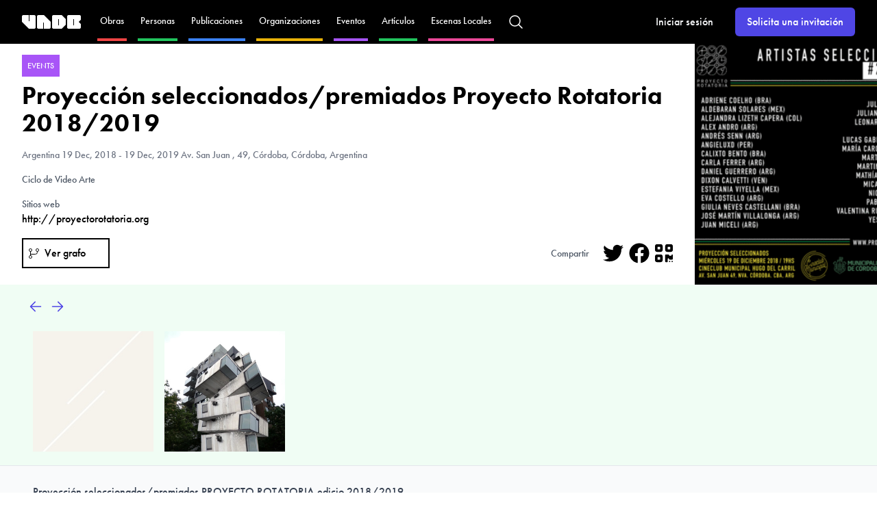

--- FILE ---
content_type: text/html; charset=utf-8
request_url: https://vadb.org/events/proyeccion-seleccionados-premiados-proyecto-rotatoria-2018-2019
body_size: 9112
content:
<!DOCTYPE html PUBLIC "-//W3C//DTD XHTML 1.0 Transitional//EN" "http://www.w3.org/TR/xhtml1/DTD/xhtml1-transitional.dtd">
<html>
  <head>
    <meta charset="utf-8"/>
  <title>
    
  Proyección seleccionados/premiados Proyecto Rotatoria 2018/2019
 | VADB - Arte Contemporáneo Latinoamericano
  </title>
<meta content="VADB" name="author"/>
<meta content="VADB | Arte Contemporáneo Latinoamericano" name="description"/>
<meta content="IE=edge,chrome=1" http-equiv="X-UA-Compatible"/>
<meta content="on" http-equiv="cleartype"/>

      
  <meta content="Proyección seleccionados/premiados Proyecto Rotatoria 2018/2019" property="og:title"/>
  <meta content="Proyección seleccionados/premiados PROYECTO ROTATORIA edicio 2018/2019Proyeccion en el Cineclub Municipa Hugo del Carril - 19 de diciembre el 2018 - 19hs. ..."property="og:description"/>
    <meta property="og:image" content="https://artenlinea.s3-accelerate.amazonaws.com/digital_files/7800/large_flyer_seleccionados.gif"/>


    <meta content="True" name="HandheldFriendly"/>
<meta content="320" name="MobileOptimized"/>
<meta content="width=device-width, initial-scale=1" name="viewport"/>
<meta content="width=device-width, initial-scale=1" media="(device-height: 568px)" name="viewport"/>
<meta content="yes" name="mobile-web-app-capable"/>
<meta content="VADB" name="apple-mobile-web-app-title"/>
<meta content="yes" name="apple-mobile-web-app-capable"/>
<meta content="black" name="apple-mobile-web-app-status-bar-style"/>
<meta content="telephone=no" name="format-detection"/>

    
    <script>(function(a,b,c){if(c in b&&b[c]){var d,e=a.location,f=/^(a|html)$/i;a.addEventListener("click",function(a){d=a.target;while(!f.test(d.nodeName))d=d.parentNode;"href"in d&&(d.href.indexOf("http")||~d.href.indexOf(e.host))&&(a.preventDefault(),e.href=d.href)},!1)}})(document,window.navigator,"standalone")</script>

    <script src="//use.typekit.net/ecq1pct.js"></script>
<script>
  
  try{Typekit.load();}catch(e){}

</script>

    <script src="https://cdn.polyfill.io/v2/polyfill.min.js"></script>
    <link rel="stylesheet" href="/assets/application-ff24d1d33ca9dbbf89561a8e3dbebfe9a4f14ef4a98dbd95cd15351516ef89d2.css" media="all" debug="false" />
    <meta content="https://vadb.org/events/proyeccion-seleccionados-premiados-proyecto-rotatoria-2018-2019" property="og:url"/>
    <meta content="no-cache" name="turbolinks-cache-control"/>
    <script>
      // I18n.locale = "es";
    </script>
    <script src="https://npmcdn.com/leaflet@1.0.0-rc.2/dist/leaflet.js"></script>
<script src="https://cdnjs.cloudflare.com/ajax/libs/leaflet.markercluster/1.0.0-rc.1.0/leaflet.markercluster.js"></script>
<script defer="defer" src="https://maps.googleapis.com/maps/api/js?key=AIzaSyDKkPVQ7Q2QQXao4qH2aOOWK5R52oq3CWM&signed_in=true&libraries=places"></script>
<link href="https://cdnjs.cloudflare.com/ajax/libs/leaflet.markercluster/1.0.0-rc.1.0/MarkerCluster.css" rel="stylesheet"></link>
<link href="https://cdnjs.cloudflare.com/ajax/libs/leaflet.markercluster/1.0.0-rc.1.0/MarkerCluster.Default.css" rel="stylesheet"></link>
<link href="https://cdnjs.cloudflare.com/ajax/libs/leaflet/0.7.3/leaflet.css" rel="stylesheet"></link>

    <script src="/assets/application-957b46a097bead0c1a3e425960b4fcbc84374e58208f88f9b6391f5c92c1491b.js" debug="false"></script>
    

    <!-- dfsfsd -->


    <link rel="stylesheet" href="https://unpkg.com/tippy.js@6.3.7/dist/tippy.css" />
    <script src="https://unpkg.com/vis-network/standalone/umd/vis-network.min.js"></script>

    <link rel="stylesheet" href="https://cdn.jsdelivr.net/npm/choices.js@9.0.1/public/assets/styles/choices.min.css" />

    <link rel="stylesheet" href="https://unpkg.com/trix@2.0.0/dist/trix.css" />
    <script src="https://unpkg.com/trix@2.0.0/dist/trix.umd.min.js"></script>

    <meta name="csrf-param" content="authenticity_token" />
<meta name="csrf-token" content="77WFQk4g6aE_j_lce61p8HYdcLWbFEUUhQNojgDXwPCvAPXOMOgn9I6_uQUMceXD0W9pnOZKwJQnltyaxW-esg" />
    
  </head>
  <body class="antialiased   events show">
    <div class="navbar-top-spacing----- page">
      <div class="datatype"></div>
        

<div class="hidden border-pink-500 hover:border-pink-800 border-green-500 hover:border-green-800 border-purple-500 hover:border-purple-800 border-yellow-500 hover:border-yellow-800 border-blue-500 hover:border-blue-800 border-red-500 hover:border-red-800 border-green-500 hover:border-green-800"></div>
<!-- This example requires Tailwind CSS v2.0+ -->
<nav class="bg-black" data-controller="toggle">
  <!--render component MainSearch-->
  <div class="max-w-9xl mx-auto px-2 sm:px-6 lg:px-8 h-16 flex flex items-center">
    <div class="relative flex items-center justify-between h-13 w-full">
      <div class="absolute inset-y-0 left-0 flex items-center sm:hidden">
        <!-- Mobile menu button-->
        <button type="button" 
          id="dropdown-mobile-menu"
          data-action="click->toggle#toggle"
          class="inline-flex items-center justify-center p-2 rounded-md text-gray-400 hover:text-white hover:bg-gray-700 focus:outline-none focus:ring-2 focus:ring-inset focus:ring-white" aria-controls="mobile-menu" aria-expanded="false">
          <span class="sr-only">Open main menu</span>
          <!--
            Icon when menu is closed.

            Heroicon name: outline/menu

            Menu open: "hidden", Menu closed: "block"
          -->
          <svg 
            class="block h-6 w-6" 
            xmlns="http://www.w3.org/2000/svg" 
            fill="none" 
            viewBox="0 0 24 24" 
            stroke="currentColor" 
            aria-hidden="true">
            <path stroke-linecap="round" stroke-linejoin="round" stroke-width="2" d="M4 6h16M4 12h16M4 18h16" />
          </svg>
          <!--
            Icon when menu is open.

            Heroicon name: outline/x

            Menu open: "block", Menu closed: "hidden"
          -->
          <svg class="hidden h-6 w-6" xmlns="http://www.w3.org/2000/svg" fill="none" viewBox="0 0 24 24" stroke="currentColor" aria-hidden="true">
            <path stroke-linecap="round" stroke-linejoin="round" stroke-width="2" d="M6 18L18 6M6 6l12 12" />
          </svg>
        </button>
      </div>
      <div class="flex-1 flex items-center justify-center sm:items-stretch sm:justify-start">
        <div class="flex-shrink-0 flex items-center">
          <div class="block lg:hidden h-5 w-auto">
            <a href="https://vadb.org/">
              <svg class="logo" width="86px" height="20px" viewBox="0 0 86 20" version="1.1" xmlns="http://www.w3.org/2000/svg" xmlns:xlink="http://www.w3.org/1999/xlink">
    <title>vadb-logo</title>
    <g stroke="none" stroke-width="1" fill="none" fill-rule="evenodd">
        <g fill="#fff">
            <path d="M86,2.00001277 C86,0.894946575 85.1045638,0 83.9999872,0 L68.0000128,0 C66.8949466,0 66,0.895436216 66,2.00001277 L66,17.9999872 C66,19.1050534 66.8954362,20 68.0000128,20 L83.9999872,20 C85.1050534,20 86,19.1045638 86,17.9999872 L86,13.0710678 L82.9289322,10 L86,6.92893219 L86,2.00001277 L86,2.00001277 Z M75,6 L76.0057143,6 L76.0057143,15 L75,15 L75,6 L75,6 Z" id="b"></path>
            <path d="M46.0000128,20 C44.8954362,20 44,19.1050534 44,17.9999872 L44,2.00001277 C44,0.895436216 44.8949466,0 46.0000128,0 L58,0 L64,6 L64,14 L58,20 L46.0000128,20 L46.0000128,20 Z M53,6 L54.0057143,6 L54.0057143,15 L53,15 L53,6 L53,6 Z"></path>
            <path d="M31,20 L24.0000128,20 C22.8954362,20 22,19.1050534 22,17.9999872 L22,2.00001277 C22,0.895436216 22.8949466,0 24.0000128,0 L32,0 L42,10 L42,17.9999872 C42,19.1045638 41.1050534,20 39.9999872,20 L32.0057143,20 L32.0057143,11 L31,11 L31,20 L31,20 Z" id="a"></path>
            <path d="M17.9999872,0 C19.1045638,0 20,0.894946575 20,2.00001277 L20,17.9999872 C20,19.1045638 19.1050534,20 17.9999872,20 L10,20 L0,10 L0,2.00001277 C0,0.895436216 0.894946575,0 2.00001277,0 L10,0 L10,9 L11.0057143,9 L11.0057143,0 L17.9999872,0 Z" id="v"></path>
        </g>
    </g>
</svg>
</a>          </div>
          
          <div class="hidden lg:block h-5 w-auto" 
            alt="Vadb">
            <a href="https://vadb.org/">
              <svg class="logo" width="86px" height="20px" viewBox="0 0 86 20" version="1.1" xmlns="http://www.w3.org/2000/svg" xmlns:xlink="http://www.w3.org/1999/xlink">
    <title>vadb-logo</title>
    <g stroke="none" stroke-width="1" fill="none" fill-rule="evenodd">
        <g fill="#fff">
            <path d="M86,2.00001277 C86,0.894946575 85.1045638,0 83.9999872,0 L68.0000128,0 C66.8949466,0 66,0.895436216 66,2.00001277 L66,17.9999872 C66,19.1050534 66.8954362,20 68.0000128,20 L83.9999872,20 C85.1050534,20 86,19.1045638 86,17.9999872 L86,13.0710678 L82.9289322,10 L86,6.92893219 L86,2.00001277 L86,2.00001277 Z M75,6 L76.0057143,6 L76.0057143,15 L75,15 L75,6 L75,6 Z" id="b"></path>
            <path d="M46.0000128,20 C44.8954362,20 44,19.1050534 44,17.9999872 L44,2.00001277 C44,0.895436216 44.8949466,0 46.0000128,0 L58,0 L64,6 L64,14 L58,20 L46.0000128,20 L46.0000128,20 Z M53,6 L54.0057143,6 L54.0057143,15 L53,15 L53,6 L53,6 Z"></path>
            <path d="M31,20 L24.0000128,20 C22.8954362,20 22,19.1050534 22,17.9999872 L22,2.00001277 C22,0.895436216 22.8949466,0 24.0000128,0 L32,0 L42,10 L42,17.9999872 C42,19.1045638 41.1050534,20 39.9999872,20 L32.0057143,20 L32.0057143,11 L31,11 L31,20 L31,20 Z" id="a"></path>
            <path d="M17.9999872,0 C19.1045638,0 20,0.894946575 20,2.00001277 L20,17.9999872 C20,19.1045638 19.1050534,20 17.9999872,20 L10,20 L0,10 L0,2.00001277 C0,0.895436216 0.894946575,0 2.00001277,0 L10,0 L10,9 L11.0057143,9 L11.0057143,0 L17.9999872,0 Z" id="v"></path>
        </g>
    </g>
</svg>
</a>          </div>
        </div>
        <div class="hidden sm:block sm:ml-6">
          <div class="flex space-x-4">
              <a class="border-red-500 hover:border-red-800 whitespace-nowrap hover:no-underline text-white group inline-flex items-center py-4 px-1  border-b-4 font-medium text-sm" aria-current="page" role="menuitem" href="/artworks">Obras</a>
              <a class="border-green-500 hover:border-green-800 whitespace-nowrap hover:no-underline text-white group inline-flex items-center py-4 px-1  border-b-4 font-medium text-sm" aria-current="page" role="menuitem" href="/people">Personas</a>
              <a class="border-blue-500 hover:border-blue-800 whitespace-nowrap hover:no-underline text-white group inline-flex items-center py-4 px-1  border-b-4 font-medium text-sm" aria-current="page" role="menuitem" href="/publications">Publicaciones</a>
              <a class="border-yellow-500 hover:border-yellow-800 whitespace-nowrap hover:no-underline text-white group inline-flex items-center py-4 px-1  border-b-4 font-medium text-sm" aria-current="page" role="menuitem" href="/institutions">Organizaciones</a>
              <a class="border-purple-500 hover:border-purple-800 whitespace-nowrap hover:no-underline text-white group inline-flex items-center py-4 px-1  border-b-4 font-medium text-sm" aria-current="page" role="menuitem" href="/events">Eventos</a>
              <a class="border-green-500 hover:border-green-800 whitespace-nowrap hover:no-underline text-white group inline-flex items-center py-4 px-1  border-b-4 font-medium text-sm" aria-current="page" role="menuitem" href="/articles">Artículos</a>
              <a class="border-pink-500 hover:border-pink-800 whitespace-nowrap hover:no-underline text-white group inline-flex items-center py-4 px-1  border-b-4 font-medium text-sm" aria-current="page" role="menuitem" href="/scenes">Escenas Locales</a>

            <div class="" data-controller="main-search">
              <a data-action="click-&gt;main-search#toggle" class="whitespace-nowrap hover:no-underline text-white group inline-flex items-center py-4 px-1 font-medium text-sm" href="#">
                <svg xmlns="http://www.w3.org/2000/svg" fill="none" viewBox="0 0 24 24" stroke-width="1.5" stroke="currentColor" class="w-6 h-6">
                  <path stroke-linecap="round" stroke-linejoin="round" d="M21 21l-5.197-5.197m0 0A7.5 7.5 0 105.196 5.196a7.5 7.5 0 0010.607 10.607z" />
                </svg>
</a>              <div data-main-search-target="wrapper" 
  class="menu-overlay menu-overlay-opened-false theme-light">

  <div class="fade-top-black"></div>

  <a href="#" data-action="click->main-search#toggle" class="absolute left-0 modal-button modal-back bg-black text-white text3xl" onClick={this.close}>
    <svg xmlns="http://www.w3.org/2000/svg" fill="none" viewBox="0 0 24 24" stroke-width="1.5" stroke="currentColor" class="w-6 h-6">
      <path stroke-linecap="round" stroke-linejoin="round" d="M10.5 19.5L3 12m0 0l7.5-7.5M3 12h18" />
    </svg>
  </a>

  <a href="#" data-action="click->main-search#toggle" class="absolute right-0 modal-button modal-close bg-black text-white text3xl" onClick={this.close}>
    <svg xmlns="http://www.w3.org/2000/svg" fill="none" viewBox="0 0 24 24" stroke-width="1.5" stroke="currentColor" class="w-6 h-6">
      <path stroke-linecap="round" stroke-linejoin="round" d="M6 18L18 6M6 6l12 12" />
    </svg>

  </a>

  <div class="menu-overlay-content">
    <div class="flex flex-col menu-overlay-content-target">
     
      <form data-turbo="true" data-turbo-frame="main-search-results" action="/search" accept-charset="UTF-8" method="get">
        <input id="search-input"
          name="q[term]" 
          class="mx-10 textyInput outline-none text-8xl text-white bg-black focus:ring-0 focus:border-transparent border-b-4 border-b-white" 
          placeholder="Escribe para buscar"
        />
     
        <div class="flex space-x-4 items-center text-white ml-10">
          <div>
            <label for="people">People</label>
            <input type="radio" value="User" name="filter" id="filter_user" />
          </div>
          <div>
            <label for="artworks">Artworks</label>
            <input type="radio" value="ArtWork" name="filter" id="filter_artwork" />
          </div>
          <div>
            <label for="institutions">Institutions</label>
            <input type="radio" value="Institution" name="filter" id="filter_institution" />
          </div>
          <div>
            <label for="publications">Publications</label>
            <input type="radio" value="Publication" name="filter" id="filter_publication" />
          </div>
          <div>
            <label for="events">Events</label>
            <input type="radio" value="Event" name="filter" id="filter_event" />
          </div>
        </div>

</form>      

      <div class="h-96 mx-5 lg:mx-10 overflow-auto">
        <turbo-frame id="main-search-results"></turbo-frame>
        <!-- <SearchResults term={this.state.term} isInfinite={true} />-->
      </div>

    </div>
  </div>
</div>
            </div>
          </div>
        </div>
      </div>



        <div class="hidden md:flex items-center justify-end md:flex-1 lg:w-0">
          <a href="/managers/sign_in" 
            class="whitespace-nowrap text-base font-medium text-gray-100 hover:text-gray-300">
            Iniciar sesión
          </a>

          <a data-turbo-frame="modal" class="js-toggle-on-navbar ml-8 whitespace-nowrap inline-flex items-center justify-center px-4 py-2 border border-transparent rounded-md shadow-sm text-base font-medium text-white bg-indigo-600 hover:bg-indigo-700" data-remote="true" href="/applicants/new">
            Solicita una invitación
</a>        </div>

    </div>
  </div>

  <!-- Mobile menu, show/hide based on menu state. -->
  <div class="hidden" id="mobile-menu" data-toggle-target="div">
    <div class="px-2 pt-2 pb-3 space-y-1">


        <div class="flex space-x-3 justify-between">
          <a href="/managers/sign_in" 
            class="w-1/2 bg-white hover:no-underline text-black block px-3 py-2 text-base font-medium">
            Iniciar sesión
          </a>

          <a class="w-1/2 bg-purple-900 hover:no-underline bg-gray-900 text-white block px-3 py-2 text-base font-medium" data-remote="true" href="/applicants/new">
            Solicita una invitación
</a>        </div>

      <!-- Current: "bg-gray-900 text-white", Default: "text-gray-300 hover:bg-gray-700 hover:text-white" -->
        <a class="border-red-500 hover:border-red-800 hover:no-underline bg-gray-900 text-white block px-3 py-2 rounded-md text-base font-medium" aria-current="page" role="menuitem" href="/artworks">Obras</a>
        <a class="border-green-500 hover:border-green-800 hover:no-underline bg-gray-900 text-white block px-3 py-2 rounded-md text-base font-medium" aria-current="page" role="menuitem" href="/people">Personas</a>
        <a class="border-blue-500 hover:border-blue-800 hover:no-underline bg-gray-900 text-white block px-3 py-2 rounded-md text-base font-medium" aria-current="page" role="menuitem" href="/publications">Publicaciones</a>
        <a class="border-yellow-500 hover:border-yellow-800 hover:no-underline bg-gray-900 text-white block px-3 py-2 rounded-md text-base font-medium" aria-current="page" role="menuitem" href="/institutions">Organizaciones</a>
        <a class="border-purple-500 hover:border-purple-800 hover:no-underline bg-gray-900 text-white block px-3 py-2 rounded-md text-base font-medium" aria-current="page" role="menuitem" href="/events">Eventos</a>
        <a class="border-green-500 hover:border-green-800 hover:no-underline bg-gray-900 text-white block px-3 py-2 rounded-md text-base font-medium" aria-current="page" role="menuitem" href="/articles">Artículos</a>
        <a class="border-pink-500 hover:border-pink-800 hover:no-underline bg-gray-900 text-white block px-3 py-2 rounded-md text-base font-medium" aria-current="page" role="menuitem" href="/scenes">Escenas Locales</a>



    </div>
  </div>
</nav>
      
      <main class="pt-32--">
        


<div class="layout-container pull-page pb-0">

  <div class="mx-4- sm:mx-6- lg:mx-12-" id="details">
  <div class="details-content-wrapper">
    <div class="details-content">
        <p class="mb-3">
      <a href="/events/s"
         data-turbo-frame="_top" 
        class="label datatype-bg uppercase bg-black text-xs text-white p-2">
        <span class="translation_missing" title="translation missing: es.activerecord.models.events">Events</span>
      </a>
  </p>


      <h1 class="type-title">
        Proyección seleccionados/premiados Proyecto Rotatoria 2018/2019
      </h1>

      <p class="type-meta">
        <a href="/events/d/Argentina">Argentina</a>
        19 Dec, 2018 - 19 Dec, 2019
        Av. San Juan , 49, Córdoba, Córdoba, Argentina
      </p>

      <p class="type-tag">
          <span>
  <a href="/events/c/ciclo-de-video-arte"  data-turbo-frame="_top">
    Ciclo de Video Arte
  </a>
  &nbsp;
</span>
      </p>

        <div class="form-group">
          <span class="type-tag">
            Sitios web
          </span>

          <p class="meta">
            <a target="blank" class="text-brake" href="http://proyectorotatoria.org">http://proyectorotatoria.org</a>
          </p>
        </div>

      <div class="details-actions flex justify-between flex-col sm:flex-row">
        <div class="form-group py-3 sm:py-0">

      <div aria-label="admin options" class="btn-group- flex space-x-3 items-center" role="group">

        <a href="/events/proyeccion-seleccionados-premiados-proyecto-rotatoria-2018-2019/graph" 
          class="btn-outline-default admin-ctrl admin-ctrl-see_graph flex items-center w-32">
          <svg viewBox="0 0 15 15" fill="none"
           xmlns="http://www.w3.org/2000/svg"
            width="15" height="15">
            <path d="M2.5 4.5a2 2 0 110-4 2 2 0 010 4zm0 0v6m0 0a2 2 0 110 4 2 2 0 010-4zm10-6a2 2 0 110-4 2 2 0 010 4zm0 0v1a3 3 0 01-3 3h-7" stroke="currentColor">
            </path>
          </svg>
          <span class="block ml-2">
          Ver grafo
          </span>
        </a>
    

        <!--
          <a href={@props.url} onClick={@_deleteLink}>
            Borrar
          </a>
        -->
        
        
        <!--
        <a onClick={@_displayUploader}
          href="#"
          class="btn btn-primary">

          <i class="fa fa-upload"></i>
          sube archivos
        </a>-->
        

      </div>

    </div>
        <ul class="text-3xl space-w-2 flex items-center justify-end sm:justify-center text-gray-300 space-x-2">
  <li class="text-sm text-gray-600">
    <span class="hidden md:block type-caption color-secondary mr-3">
      Compartir
    </span>
  </li>
  <li>
    <a href="" class="share-icon mr-3 " 
      data-controller="tippy" 
      data-placement="top" 
      data-turbo="false"
      data-title='Share in Twitter'>
      <svg xmlns="http://www.w3.org/2000/svg" height="1em" viewBox="0 0 512 512"><!--! Font Awesome Free 6.4.0 by @fontawesome - https://fontawesome.com License - https://fontawesome.com/license (Commercial License) Copyright 2023 Fonticons, Inc. --><path d="M459.37 151.716c.325 4.548.325 9.097.325 13.645 0 138.72-105.583 298.558-298.558 298.558-59.452 0-114.68-17.219-161.137-47.106 8.447.974 16.568 1.299 25.34 1.299 49.055 0 94.213-16.568 130.274-44.832-46.132-.975-84.792-31.188-98.112-72.772 6.498.974 12.995 1.624 19.818 1.624 9.421 0 18.843-1.3 27.614-3.573-48.081-9.747-84.143-51.98-84.143-102.985v-1.299c13.969 7.797 30.214 12.67 47.431 13.319-28.264-18.843-46.781-51.005-46.781-87.391 0-19.492 5.197-37.36 14.294-52.954 51.655 63.675 129.3 105.258 216.365 109.807-1.624-7.797-2.599-15.918-2.599-24.04 0-57.828 46.782-104.934 104.934-104.934 30.213 0 57.502 12.67 76.67 33.137 23.715-4.548 46.456-13.32 66.599-25.34-7.798 24.366-24.366 44.833-46.132 57.827 21.117-2.273 41.584-8.122 60.426-16.243-14.292 20.791-32.161 39.308-52.628 54.253z"/></svg>
      <span class="sr-only">
        Twitter
      </span>
    </a>
  </li>
  <li>
    <a href="https://www.facebook.com/sharer/sharer.php?u=https%3A%2F%2Fvadb.org%2Fevents%2Fproyeccion-seleccionados-premiados-proyecto-rotatoria-2018-2019" class="share-icon mr-3"
      data-controller="tippy" 
      data-placement="top" 
      data-turbo="false"
      data-title='Share in Facebook'>
      <svg xmlns="http://www.w3.org/2000/svg" height="1em" viewBox="0 0 512 512">
      <!--! Font Awesome Free 6.4.0 by @fontawesome - https://fontawesome.com License - https://fontawesome.com/license (Commercial License) Copyright 2023 Fonticons, Inc. -->
      <path d="M504 256C504 119 393 8 256 8S8 119 8 256c0 123.78 90.69 226.38 209.25 245V327.69h-63V256h63v-54.64c0-62.15 37-96.48 93.67-96.48 27.14 0 55.52 4.84 55.52 4.84v61h-31.28c-30.8 0-40.41 19.12-40.41 38.73V256h68.78l-11 71.69h-57.78V501C413.31 482.38 504 379.78 504 256z"/></svg>
      <span class="sr-only">
        Facebook
      </span>
    </a>
  </li>

  <li data-controller="qr-share" class="relative">
    <a href="#" 
      class="share-icon mr-3 " 
      data-action="click->qr-share#shareQR"
      data-controller="tippy" data-placement="top" data-title='Share QR code'>
      <svg xmlns="http://www.w3.org/2000/svg" height="1em" viewBox="0 0 448 512"><!--! Font Awesome Free 6.4.0 by @fontawesome - https://fontawesome.com License - https://fontawesome.com/license (Commercial License) Copyright 2023 Fonticons, Inc. --><path d="M0 80C0 53.5 21.5 32 48 32h96c26.5 0 48 21.5 48 48v96c0 26.5-21.5 48-48 48H48c-26.5 0-48-21.5-48-48V80zM64 96v64h64V96H64zM0 336c0-26.5 21.5-48 48-48h96c26.5 0 48 21.5 48 48v96c0 26.5-21.5 48-48 48H48c-26.5 0-48-21.5-48-48V336zm64 16v64h64V352H64zM304 32h96c26.5 0 48 21.5 48 48v96c0 26.5-21.5 48-48 48H304c-26.5 0-48-21.5-48-48V80c0-26.5 21.5-48 48-48zm80 64H320v64h64V96zM256 304c0-8.8 7.2-16 16-16h64c8.8 0 16 7.2 16 16s7.2 16 16 16h32c8.8 0 16-7.2 16-16s7.2-16 16-16s16 7.2 16 16v96c0 8.8-7.2 16-16 16H368c-8.8 0-16-7.2-16-16s-7.2-16-16-16s-16 7.2-16 16v64c0 8.8-7.2 16-16 16H272c-8.8 0-16-7.2-16-16V304zM368 480a16 16 0 1 1 0-32 16 16 0 1 1 0 32zm64 0a16 16 0 1 1 0-32 16 16 0 1 1 0 32z"/></svg>
      <span class="sr-only">
        QR
      </span>
    </a>

    <div class="absolute border rounded-md shadow-md bottom-0 right-0 hidden bg-white" 
      data-qr-share-target="qr">target here</div>
  </li>
</ul>

      </div>

    </div>

    <div class="details-picture">
      <div class="picture" style="background-image:url(https://artenlinea.s3-accelerate.amazonaws.com/digital_files/7800/resize_flyer_seleccionados.gif)"></div>
    </div>

  </div>

  <div class="py-5 bg-green-50">
    <div class="sm:mx-10">
      <turbo-frame id="digital-files" src="/events/proyeccion-seleccionados-premiados-proyecto-rotatoria-2018-2019/uploads"></turbo-frame>
      <!-- <DigitalFiles url={this.props.url}/> -->
    </div>
  </div>
</div>

 

    <div class="section py-6 bg-gray-50" id="description" data-controller="readmore">

    <div class="section-content">
      <div class="collapse-text readmore-collapse prose" data-readmore-target="description" >
        <p>Proyección seleccionados/premiados PROYECTO ROTATORIA edicio 2018/2019</p><p>Proyeccion en el Cineclub Municipa Hugo del Carril - 19 de diciembre el 2018 - 19hs. Anuncio de premio y menciones. </p><p>Gracias al convenio con la secretaria de cultura de la ciudad de Córdoba estaremos premiando un trabajo para un proyecto expositivo en el Museo Municipal Genaro Perez en Noviembre 2019. Es un compromiso de Proyecto Rotatoria, y los convenios que genera, establecer posibilidades habilitantes para relevar, pensar y acompañar la producción de las imágenes como lenguaje contemporáneo.</p>
      </div>

      <a class="readmore-trigger"
        data-action="click->readmore#toggle" 
        data-target=".readmore-collapse" 
        data-toggle="collapse" 
        aria-expanded="false">
        Leer Más
      </a>
    </div>
</div>
    <!--<Description description={this.state.data.description} /> -->


  <!--
  <div class="collection-related section">
    <DigitalFiles
      source= "events"
      url={@props.url}
    />
  </div>
  -->

  <div id="content">


    <turbo-frame id="collaborators" src="/events/proyeccion-seleccionados-premiados-proyecto-rotatoria-2018-2019/collaborators" target="_top"></turbo-frame>
 
    <!--<Collaborators source={this.props.url} />-->

      
  <turbo-frame id="participation-collection-people" src="/events/proyeccion-seleccionados-premiados-proyecto-rotatoria-2018-2019/participations/people?class_type=User&amp;per=4&amp;name=people">
    loading....
</turbo-frame>
      <!--
      <ParticipationBlock 
        resource={this.state.data} 
        name={d} 
        options={this.state.definitions[d]} 
        owns={this.state.owns} 
        isInfinite={true} 
        key={`participation-block-${i}-${d}`} 
      />-->
      
  <turbo-frame id="participation-collection-artworks" src="/events/proyeccion-seleccionados-premiados-proyecto-rotatoria-2018-2019/participations/artworks?class_type=ArtWork&amp;per=4&amp;name=artworks">
    loading....
</turbo-frame>
      <!--
      <ParticipationBlock 
        resource={this.state.data} 
        name={d} 
        options={this.state.definitions[d]} 
        owns={this.state.owns} 
        isInfinite={true} 
        key={`participation-block-${i}-${d}`} 
      />-->
      
  <turbo-frame id="participation-collection-institutions" src="/events/proyeccion-seleccionados-premiados-proyecto-rotatoria-2018-2019/participations/institutions?class_type=Institution&amp;per=4&amp;name=institutions">
    loading....
</turbo-frame>
      <!--
      <ParticipationBlock 
        resource={this.state.data} 
        name={d} 
        options={this.state.definitions[d]} 
        owns={this.state.owns} 
        isInfinite={true} 
        key={`participation-block-${i}-${d}`} 
      />-->
      
  <turbo-frame id="participation-collection-publications" src="/events/proyeccion-seleccionados-premiados-proyecto-rotatoria-2018-2019/participations/publications?class_type=Publication&amp;per=4&amp;name=publications">
    loading....
</turbo-frame>
      <!--
      <ParticipationBlock 
        resource={this.state.data} 
        name={d} 
        options={this.state.definitions[d]} 
        owns={this.state.owns} 
        isInfinite={true} 
        key={`participation-block-${i}-${d}`} 
      />-->
      
  <turbo-frame id="participation-collection-events" src="/events/proyeccion-seleccionados-premiados-proyecto-rotatoria-2018-2019/participations/events?class_type=Event&amp;per=4&amp;name=events">
    loading....
</turbo-frame>
      <!--
      <ParticipationBlock 
        resource={this.state.data} 
        name={d} 
        options={this.state.definitions[d]} 
        owns={this.state.owns} 
        isInfinite={true} 
        key={`participation-block-${i}-${d}`} 
      />-->
  </div>

  <!--<RelatedRecords resource={this.state.data} />-->

  <turbo-frame id="related-records" src="/events/proyeccion-seleccionados-premiados-proyecto-rotatoria-2018-2019/related"></turbo-frame>
</div>
      </main>
    </div>
      <footer class="font-sans bg-black text-white sm:p-10 p-4  ">
  <div class="container- divide-y-4 divide-white space-y-4">

    <div class="flex flex-col sm:flex-row justify-between">
      <div class="sm:w-3/4 space-y-4">
        <h2 class="font-bold sm:text-4xl text-2xl">
          Red colaborativa de Arte Contemporáneo Latinoamericano
        </h2>
        <p class="font-sans text-xl sm:text-2xl text-green-300 pb-3 sm:pb-8 font-thin">
          La comunidad VADB está formada por artistas visuales contemporáneos, historiadores e investigadores de arte, curadores, críticos, gestores, docentes y estudiante de arte, funcionarios públicos, galeristas, coleccionistas y otros agentes culturales.
        </p>

        <div class="flex flex-col sm:flex-row sm:w-3/4 py-2">
          <div class="md:w-1/2 mr-3 divide-y-2 divide-gray-400 space-y-4">
            <h4 class="font-bold mb-4">Sobre VADB</h4>
            <ul class="nav nav-footer-vertical space-y-2 py-4">
              <li>
                <a href="/p/about">Acerca de VADB</a>
              </li>
              <li>
                <a href="/p/partners">Programa de patrocinadores</a>
              </li>
              <li>
                <a href="/p/agreements">Convenios y Media Partners</a>
              </li>
              <li>
                <a href="/p/events">Eventos patrocinados</a>
              </li>
            </ul>
          </div>
          <div class="md:w-1/2 mr-3 hidden divide-y-2 divide-gray-400 space-y-4">
            <h4 class="font-bold mb-4">Ayuda</h4>
            <ul class="nav nav-footer-vertical space-y-2 py-4">
              <li>
                <a href="/p/about">Acerca de</a>
              </li>
              <li>
                <a href="/p/partners">Programa de patrocinadores</a>
              </li>
              <li>
                <a href="/p/agreements">Convenios y Media Partners</a>
              </li>
              <li>
                <a href="/p/faq">FAQ</a>
              </li>
            </ul>
          </div>
          <div class="md:w-1/2 mr-3 divide-y-2 divide-gray-400 space-y-4">
            <h4 class="font-bold mb-4">Tu cuenta</h4>
            <ul class="nav nav-footer-vertical space-y-2 py-4">
              <li>
                <a data-remote="true" href="/applicants/new">Solicitar una cuenta</a>
              </li>
              <li>
                <a href="/managers/sign_in">Entrar</a>
              </li>
              <li>
                <a href="/managers/password/new">Recuperar clave</a>
              </li>
            </ul>
          </div>
          <div class="md:w-1/2 mr-3 divide-y-2 divide-gray-400 space-y-4">
            <h4 class="font-bold mb-4">Ayuda y Polticas de uso</h4>
            <ul class="nav nav-footer-vertical space-y-2 py-4">
              <li>
                <a href="/p/faq">Preguntas frecuentes (FAQ)</a>
              </li>
              <li>
                <a href="/p/privacy-statement">Privacidad</a>
              </li>
              <li>
                <a href="/p/terms-and-conditions">Términos</a>
              </li>
            </ul>
          </div>
        </div>

      </div>
      <div class="sm:w-1/4 sm:ml-4 p-6 border-4 border-white my-10">
        <div class="container-max container-max-xsmall">
          <turbo-frame id="subscriber-input">
  <div class="">
    <div>
      <h4 class="text-1xl">
        Suscríbete a las últimas novedades de VADB 
      </h4>
      <form class="new_email_subscriber" id="new_email_subscriber" action="subscribe" accept-charset="UTF-8" method="post"><input type="hidden" name="authenticity_token" value="2kKBib_H64-kmiPieYUIZvGpqlFAH7njiENsYCRBzd8oneyYuw4JXB2ML4koCY5Jzt1iASOfpZTN77tgagCvJg" autocomplete="off" />
        <div class="input-group flex">


            <div class="flex flex-col space-y-2">
              <input class="form-control mr-3 w-2/3- text-white !bg-black !border-3 !border-white" placeholder="Tu@email.com" type="text" name="email_subscriber[email]" id="email_subscriber_email" />
              <input value="footer" autocomplete="off" type="hidden" name="email_subscriber[source]" id="email_subscriber_source" />
            </div>
            <span class="input-group-btn">
              <button type="submit" 
                onClick={this.handleClick} 
                class="btn-outline-default">
                Enviar
              </button>
            </span>
        </div>
</form>    </div>
  </div>
</turbo-frame>
          <div class="mt-md">Siguenos en nuestras redes sociales</div>
          <ul class="flex">
            <li class="type-lead">
              <a target="_blank" rel="nofollow" href="https://twitter.com/VADB_america">
                <span class="text-white fa fa-twitter-square"></span>
</a>            </li>
            <li class="type-lead ml-3">
              <a target="_blank" rel="nofollow" href="https://www.instagram.com/vadb_arte_contemporaneo/">
                <span class="text-white fa fa-instagram"></span>
</a>            </li>
            <li class="type-lead ml-3">
              <a target="_blank" rel="nofollow" href="https://www.facebook.com/VADB-comunidad-de-Arte-Contemporáneo-en-América-Latina-924026317691424">
                <span class="text-white fa fa-facebook-square"></span>
</a>            </li>
            <li class="type-lead ml-3">
              <a target="_blank" rel="nofollow" href="https://www.linkedin.com/in/vadb-am%C3%A9rica-latina-4192b5107">
                <span class="text-white fa fa-linkedin-square"></span>
</a>            </li>
          </ul>
        </div>
      </div>



    </div>
    
    <p class="font-sans text-xs py-2">
      Copyright &#169; 2016 - 2026
      Arte Contemporáneo Latinoamericano
      <a class="on" href="/" title="VADB">VADB</a>
    </p>
    <div class="hidden" id="app_version">
      0.9.8
    </div>
  </div>
</footer>



    <div class="modal fade">
  <div class="modal-dialog">
    <div class="modal-content">
      <div class="modal-header pr-4">
        <button class="close" data-dismiss="modal" type="button">
          <span aria-hidden="true" class="icon fa fa-times"></span>
          <span class="sr-only">Close</span>
        </button>
        <h4 class="modal-title type-headline">Modal title</h4>
      </div>
      <div id="modal-container"></div>
    </div>
  </div>
</div>
<div class="modal-aside out"
   id="modal-aside">
  <div class="h-full flex flex-col py-6 shadow-xl overflow-y-scroll px-10">
    <div class="modal-aside-header">
      <div class="type-headline ellipsis"></div>
    </div>
    <div class="modal-aside-body" id="modal-aside-container"></div>
    <div class="modal-close">
      <i class="icon fa fa-times"></i>
    </div>
  </div>
</div>

    <div id="modal-fullscreen"></div>

    
      <script>
    
    (function(i,s,o,g,r,a,m){i['GoogleAnalyticsObject']=r;i[r]=i[r]||function(){
    (i[r].q=i[r].q||[]).push(arguments)},i[r].l=1*new Date();a=s.createElement(o),
    m=s.getElementsByTagName(o)[0];a.async=1;a.src=g;m.parentNode.insertBefore(a,m)
    })(window,document,'script','//www.google-analytics.com/analytics.js','ga');

    ga('create', 'UA-66293416-1', 'auto');
    ga('send', 'pageview');


  </script>
  <!-- Start Alexa Certify Javascript
  -->
  <script type="text/javascript">
      _atrk_opts = { atrk_acct:"P8ySn1QolK104B", domain:"vadb.org",dynamic: true};
      (function() { var as = document.createElement('script'); as.type = 'text/javascript'; as.async = true; as.src = "https://d31qbv1cthcecs.cloudfront.net/atrk.js"; var s = document.getElementsByTagName('script')[0];s.parentNode.insertBefore(as, s); })();
  </script>
  <noscript><img src="https://d5nxst8fruw4z.cloudfront.net/atrk.gif?account=P8ySn1QolK104B" style="display:none" height="1" width="1" alt="" /></noscript>
  <!-- End Alexa Certify Javascript
  -->

    
    

    <div class="flash">
      <turbo-frame id="flashes"></turbo-frame>



    </div>

    <turbo-frame id="modal"></turbo-frame>

  </body>
</html>


--- FILE ---
content_type: text/html; charset=utf-8
request_url: https://vadb.org/events/proyeccion-seleccionados-premiados-proyecto-rotatoria-2018-2019/uploads
body_size: 761
content:
<html>
  <head>
    
  </head>
  <body>
    <turbo-frame id="digital-files">
 

  <div data-controller="scroll">

    <div class="flex justify-between">
    
      <div class="flex items-center space-x-2">
        <button data-action="click->scroll#scrollBackward" class="text-sm font-medium text-indigo-600 hover:text-indigo-500 md:block">
          <svg xmlns="http://www.w3.org/2000/svg" fill="none" viewBox="0 0 24 24" stroke-width="1.5" stroke="currentColor" class="w-6 h-6">
            <path stroke-linecap="round" stroke-linejoin="round" d="M19.5 12h-15m0 0l6.75 6.75M4.5 12l6.75-6.75" />
          </svg>
        </button>

        <button data-action="click->scroll#scrollForward" class="text-sm font-medium text-indigo-600 hover:text-indigo-500 md:block">
          <svg xmlns="http://www.w3.org/2000/svg" fill="none" viewBox="0 0 24 24" stroke-width="1.5" stroke="currentColor" class="w-6 h-6">
            <path stroke-linecap="round" stroke-linejoin="round" d="M4.5 12h15m0 0l-6.75-6.75M19.5 12l-6.75 6.75" />
          </svg>
        </button>
      </div>
    </div>

    <div class="relative">
      <div class="overflow-auto no-scrollbar relative" data-scroll-target="scrollContainer">
        <div class="mt-6 flex" id="uploads-list">
            <div 
    class="relative flex-none sm:w-44 w-20 mx-2" 
    id="digital-file-11419">
    

  <div class="absolute top-0 right-0 p-2">


        <!--<DigitalFileEditBtn {...this.props} />
    {Vadb.Helpers.isAdmin() && <DigitalFileDeleteBtn {...this.props} /> }
    {Vadb.Helpers.isAdmin() && <DigitalFileReprocessBtn {...this.props} /> }  -->    
  </div>


  <a href="/assets/fallback/large_default-f596c19b8274188a2f6eadcdb8fc2f671b34091eff3072d78991f2e0edeee760.jpg"
    title="">
    <img src="/assets/fallback/resize_default-f596c19b8274188a2f6eadcdb8fc2f671b34091eff3072d78991f2e0edeee760.jpg" />
  </a>
</div>
            <div 
    class="relative flex-none sm:w-44 w-20 mx-2" 
    id="digital-file-11418">
    

  <div class="absolute top-0 right-0 p-2">


        <!--<DigitalFileEditBtn {...this.props} />
    {Vadb.Helpers.isAdmin() && <DigitalFileDeleteBtn {...this.props} /> }
    {Vadb.Helpers.isAdmin() && <DigitalFileReprocessBtn {...this.props} /> }  -->    
  </div>


  <a href="https://artenlinea.s3-accelerate.amazonaws.com/digital_files/11418/large_Daniel_Guerrero_001_OBTREX_-_Daniel_Guerrero.jpg"
    title="&lt;p&gt;Autor: Daniel Gerrero - Argentina.&amp;nbsp;&lt;/p&gt;&lt;p&gt;Mención del jurado&lt;/p&gt;&lt;p&gt;Los objetos inmóviles casi siempre sugieren un movimiento en sus formas. Estos edificios se distorsionan o descomponen a partir de su conformación, elementos o materia.&lt;/p&gt;">
    <img src="https://artenlinea.s3-accelerate.amazonaws.com/digital_files/11418/resize_Daniel_Guerrero_001_OBTREX_-_Daniel_Guerrero.jpg" />
  </a>
</div>



        </div>



      </div>
    </div>
  </div>

</turbo-frame>
  </body>
</html>


--- FILE ---
content_type: text/html; charset=utf-8
request_url: https://vadb.org/events/proyeccion-seleccionados-premiados-proyecto-rotatoria-2018-2019/participations/people?class_type=User&per=4&name=people
body_size: 3028
content:



<turbo-frame id="participation-collection-people">

  
  <div 
    id="section-people" 
    class="--collection-related section ${this.classForEmptyRecords()}">
    <div class="flex flex-col sm:flex-row justify-between sticky z-50 top-0 bg-white border-b sm:pt-0">

  <div class="hidden purge-keep
  bg-artworks bg-people bg-publications
  bg-institutions bg-events bg-articles
  bg-scenes"></div>
  
  <div class="headline flex items-center sm:justify-start justify-center flex-col sm:flex-row">

    <span class="bg-people h-1 w-full sm:w-3 sm:mr-3 rounded-full sm:rounded-none sm:h-full"></span>

    <div class="px-3 sm:py-0 py-4">
      Personas
      <span class="headline-count">
      
      </span>
    </div>

  </div>

  <ul class="flex sm:space-x-8 space-x-2 sm:justify-end justify-between items-center">

    <li class="disabled hidden sm:block flex items-center" role="presentation">
      <span>Ordenar por:</span>
    </li>

    

<li role="presentation">
  <a href="/events/proyeccion-seleccionados-premiados-proyecto-rotatoria-2018-2019/participations/people?class_type=User&amp;per=4&amp;name=people&amp;sort=name&amp;direction=asc"
    data-turbo-frame=""
    class="hover:text-gray-700 hover:border-gray-300 
      hover:no-underline  text-gray-600 group inline-flex items-center py-4 px-1 border-b-2 font-medium text-sm">
    Por nombre
  </a>
</li>

    

<li role="presentation">
  <a href="/events/proyeccion-seleccionados-premiados-proyecto-rotatoria-2018-2019/participations/people?class_type=User&amp;per=4&amp;name=people&amp;sort=date&amp;direction=asc"
    data-turbo-frame=""
    class="hover:text-gray-700 hover:border-gray-300 
      hover:no-underline  text-gray-600 group inline-flex items-center py-4 px-1 border-b-2 font-medium text-sm">
    Por fecha
  </a>
</li>

     <!-- <SortLink kind={this.props.name} 
        name="Por nombre" sort_name="name" 
        active={this.activeSortFor("name")} 
        href={this.props.url()} 
        handleClick={(e) => {
      return this.handleSortClick('name', e);
    }} />

      <SortLink kind={this.props.name} 
      name="Por fecha" 
      sort_name="date" 
      active={this.activeSortFor("date")} 
      href={this.props.url()} 
      handleClick={(e) => {
      return this.handleSortClick('date', e);
    }} />
    -->




    <!--<AdminDropDown 
      name={this.props.name} 
      refreshBlock={this._refreshBlock} 
      resource={this.props.resource} 
      incoming={this.props.incoming} 
      outcoming={this.props.outcoming} 
      owns={this.props.owns} 
      base_outcoming={this.props.base_outcoming} 
    />-->

  </ul>

</div>


    <div class="flex sm:justify-start sm:items-start flex-col sm:flex-row items-center justify-center">
    
      <div class="w-full sm:w-1/4 p-4 flex flex-row-reverse sm:flex-col justify-start items-center  --${this.classForFiltersSide()}">
        <!--<ParticipationFilters name={this.props.name} refreshBlock={this._refreshBlock} resource={this.props.resource} meta={this.state.meta} kind_links={this.state.kind_links} url={this.baseUrl} owns={this.props.owns} handleClick={this._handleClick} incoming={this.state.incoming} outcoming={this.state.outcoming} base_outcoming={this.state.base_outcoming} />-->
        
<select class="form-control form-control-list sm:hidden w-full" 
  onChange={this.handleChange}>
  <option value={this.props.url()}>
    Todos
  </option>
  
  []</select>

<label class="text-1xl uppercase font-bold pb-0 sm:pb-0 mr-2 sm:text-left block w-full">
  <span>
    Mostrar:
  </span>
</label>

<div class="view-more-block w-full ${this.toggleClass()}">
  <ul class="nav nav-tags hidden sm:block font-sans space-y-2">

      <li role="presentation">
  <a href="/events/proyeccion-seleccionados-premiados-proyecto-rotatoria-2018-2019/participations/people?class_type=User&amp;per=4&amp;name=people" 
    data-turbo-frame="participation-collection-people">
    <span class="nav-tag-item">
      <span class="nav-tag-label">Todos</span>
      <strong class="ml-xs">(no count)</strong>
    </span>
  </a>
</li>
    

      <li role="presentation">
  <a href="https://vadb.org/events/proyeccion-seleccionados-premiados-proyecto-rotatoria-2018-2019/participations/people?class_type=User&amp;filter=Artista&amp;per=4" 
    data-turbo-frame="participation-collection-people">
    <span class="nav-tag-item">
      <span class="nav-tag-label">Artista</span>
      <strong class="ml-xs">(9)</strong>
    </span>
  </a>
</li>


      <li role="presentation">
  <a href="https://vadb.org/events/proyeccion-seleccionados-premiados-proyecto-rotatoria-2018-2019/participations/people?class_type=User&amp;filter=Jurado&amp;per=4" 
    data-turbo-frame="participation-collection-people">
    <span class="nav-tag-item">
      <span class="nav-tag-label">Jurado</span>
      <strong class="ml-xs">(7)</strong>
    </span>
  </a>
</li>


      <li role="presentation">
  <a href="https://vadb.org/events/proyeccion-seleccionados-premiados-proyecto-rotatoria-2018-2019/participations/people?class_type=User&amp;filter=Organizador&amp;per=4" 
    data-turbo-frame="participation-collection-people">
    <span class="nav-tag-item">
      <span class="nav-tag-label">Organizador</span>
      <strong class="ml-xs">(2)</strong>
    </span>
  </a>
</li>


      <li role="presentation">
  <a href="https://vadb.org/events/proyeccion-seleccionados-premiados-proyecto-rotatoria-2018-2019/participations/people?class_type=User&amp;filter=Curador+%2F+Comisario+%28de+Arte+Contempor%C3%A1neo%29&amp;per=4" 
    data-turbo-frame="participation-collection-people">
    <span class="nav-tag-item">
      <span class="nav-tag-label">Curador / Comisario (de Arte Contemporáneo)</span>
      <strong class="ml-xs">(1)</strong>
    </span>
  </a>
</li>

  </ul>
</div>

<!--
{(this.state.enabled ? 
  <a href="#" onClick={this.viewMore} class="type-tag display-block">
      {this.toggleLabel()}
      <span class="caret"></span>
    </a> : void 0)}
-->

      </div>

      <div class="relative sm:w-3/4 w-full ${this.classForParticipationsBlock()}">



          <div  class="flex grid-people overflow-x-auto">
              <div class="w-64 mx-2 my-3">
                  

<div class="card person card-vertical card-picture-full " data-type="person">



    <a href="/people/adriene-coelho" 
      data-turbo-frame="_top"
      class="">
    
      <img popup="https://artenlinea.s3-accelerate.amazonaws.com/12745/profile_settings/15035/square_500/2018-02-13_07.30.14_2.jpg" class="card-image w-full" src="https://artenlinea.s3-accelerate.amazonaws.com/12745/profile_settings/15035/square_200/2018-02-13_07.30.14_2.jpg" />
    </a>

  <div class="card-content">


     <span></span>


    <p class="type-lead truncate">
      <a href="/people/adriene-coelho"  data-turbo-frame="_top">
        Adriene  Coelho
      </a>
    </p>

    <div>

      <p class="type-meta truncate">
        <a href="/persons/d/Brasil"  data-turbo-frame="_top">
          Brasil
        </a>
       
        <span class="type-meta">
          09 Oct, 1975
        </span>
      </p>

      <p class="type-tag truncate">
          <span>
  <a href="/people/c/artista"  data-turbo-frame="_top">
    Artista
  </a>
  &nbsp;
</span>
          <span>
  <a href="/people/c/investigador-de-arte-contemporaneo"  data-turbo-frame="_top">
    Investigador de Arte Contemporáneo
  </a>
  &nbsp;
</span>
          <span>
  <a href="/people/c/profesor-docente-no-formal"  data-turbo-frame="_top">
    Profesor / Docente no formal
  </a>
  &nbsp;
</span>
          <span>
  <a href="/people/c/arte-textil"  data-turbo-frame="_top">
    Arte Textil
  </a>
  &nbsp;
</span>
      </p>

        <div>
          <p class="type-tag truncate flex items-center space-x-2 border-t border-gray-200 pt-1 mt-2">
      

  <span>Es <strong> Artista</strong> <br/> <span class='color-secondary'></span></span>
</p>
  
        </div>

    </div>

  </div>


  <div class="card-actions">
  <a class="card-badge badge admin-ctrl absolute bg-black text-white p-3 right-0" 
    title=""
    date-controller="tippy"
    data-toggle="tooltip" 
    data-placement="left" 
    data-turbo-frame="modal" 
    href="/events/proyeccion-seleccionados-premiados-proyecto-rotatoria-2018-2019/participations/58328/people/edit" 
    data-title="Editar relación">
    <svg class="h-5 w-5" fill="none" viewBox="0 0 24 24" stroke-width="1.5" stroke="currentColor" class="w-6 h-6">
      <path stroke-linecap="round" stroke-linejoin="round" d="M13.19 8.688a4.5 4.5 0 011.242 7.244l-4.5 4.5a4.5 4.5 0 01-6.364-6.364l1.757-1.757m13.35-.622l1.757-1.757a4.5 4.5 0 00-6.364-6.364l-4.5 4.5a4.5 4.5 0 001.242 7.244" />
    </svg>
  </a>
</div>


</div>

              </div>
              <div class="w-64 mx-2 my-3">
                  

<div class="card person card-vertical card-picture-full " data-type="person">



    <a href="/people/aldebaransolares" 
      data-turbo-frame="_top"
      class="">
    
      <img popup="https://artenlinea.s3-accelerate.amazonaws.com/14852/profile_settings/21004/square_500/Captura_de_pantalla_2020-02-24_a_las_23.44.36.png" class="card-image w-full" src="https://artenlinea.s3-accelerate.amazonaws.com/14852/profile_settings/21004/square_200/Captura_de_pantalla_2020-02-24_a_las_23.44.36.png" />
    </a>

  <div class="card-content">


     <span></span>


    <p class="type-lead truncate">
      <a href="/people/aldebaransolares"  data-turbo-frame="_top">
        Aldebarán Solares
      </a>
    </p>

    <div>

      <p class="type-meta truncate">
        <a href="/persons/d/México"  data-turbo-frame="_top">
          México
        </a>
       
        <span class="type-meta">
          13 Apr, 1987
        </span>
      </p>

      <p class="type-tag truncate">
          <span>
  <a href="/people/c/artista"  data-turbo-frame="_top">
    Artista
  </a>
  &nbsp;
</span>
          <span>
  <a href="/people/c/curador-comisario-de-arte-contemporaneo"  data-turbo-frame="_top">
    Curador / Comisario (de Arte Contemporáneo)
  </a>
  &nbsp;
</span>
      </p>

        <div>
          <p class="type-tag truncate flex items-center space-x-2 border-t border-gray-200 pt-1 mt-2">
      

  <span>Es <strong> Artista</strong> <br/> <span class='color-secondary'></span></span>
</p>
  
        </div>

    </div>

  </div>


  <div class="card-actions">
  <a class="card-badge badge admin-ctrl absolute bg-black text-white p-3 right-0" 
    title=""
    date-controller="tippy"
    data-toggle="tooltip" 
    data-placement="left" 
    data-turbo-frame="modal" 
    href="/events/proyeccion-seleccionados-premiados-proyecto-rotatoria-2018-2019/participations/58331/people/edit" 
    data-title="Editar relación">
    <svg class="h-5 w-5" fill="none" viewBox="0 0 24 24" stroke-width="1.5" stroke="currentColor" class="w-6 h-6">
      <path stroke-linecap="round" stroke-linejoin="round" d="M13.19 8.688a4.5 4.5 0 011.242 7.244l-4.5 4.5a4.5 4.5 0 01-6.364-6.364l1.757-1.757m13.35-.622l1.757-1.757a4.5 4.5 0 00-6.364-6.364l-4.5 4.5a4.5 4.5 0 001.242 7.244" />
    </svg>
  </a>
</div>


</div>

              </div>
              <div class="w-64 mx-2 my-3">
                  

<div class="card person card-vertical card-picture-full " data-type="person">



    <a href="/people/alejandra-lizeth-capera" 
      data-turbo-frame="_top"
      class="">
    
      <img popup="/assets/fallback/square_500_default-f596c19b8274188a2f6eadcdb8fc2f671b34091eff3072d78991f2e0edeee760.jpg" class="card-image w-full" src="/assets/fallback/square_200_default-f596c19b8274188a2f6eadcdb8fc2f671b34091eff3072d78991f2e0edeee760.jpg" />
    </a>

  <div class="card-content">


     <span></span>


    <p class="type-lead truncate">
      <a href="/people/alejandra-lizeth-capera"  data-turbo-frame="_top">
        Alejandra Lizeth Capera
      </a>
    </p>

    <div>

      <p class="type-meta truncate">
        <a href="/persons/d/Colombia"  data-turbo-frame="_top">
          Colombia
        </a>
       
        <span class="type-meta">
          
        </span>
      </p>

      <p class="type-tag truncate">
          <span>
  <a href="/people/c/artista"  data-turbo-frame="_top">
    Artista
  </a>
  &nbsp;
</span>
      </p>

        <div>
          <p class="type-tag truncate flex items-center space-x-2 border-t border-gray-200 pt-1 mt-2">
      

  <span>Es <strong> Artista</strong> <br/> <span class='color-secondary'></span></span>
</p>
  
        </div>

    </div>

  </div>


  <div class="card-actions">
  <a class="card-badge badge admin-ctrl absolute bg-black text-white p-3 right-0" 
    title=""
    date-controller="tippy"
    data-toggle="tooltip" 
    data-placement="left" 
    data-turbo-frame="modal" 
    href="/events/proyeccion-seleccionados-premiados-proyecto-rotatoria-2018-2019/participations/58332/people/edit" 
    data-title="Editar relación">
    <svg class="h-5 w-5" fill="none" viewBox="0 0 24 24" stroke-width="1.5" stroke="currentColor" class="w-6 h-6">
      <path stroke-linecap="round" stroke-linejoin="round" d="M13.19 8.688a4.5 4.5 0 011.242 7.244l-4.5 4.5a4.5 4.5 0 01-6.364-6.364l1.757-1.757m13.35-.622l1.757-1.757a4.5 4.5 0 00-6.364-6.364l-4.5 4.5a4.5 4.5 0 001.242 7.244" />
    </svg>
  </a>
</div>


</div>

              </div>
              <div class="w-64 mx-2 my-3">
                  

<div class="card person card-vertical card-picture-full " data-type="person">



    <a href="/people/andres-senn" 
      data-turbo-frame="_top"
      class="">
    
      <img popup="/assets/fallback/square_500_default-f596c19b8274188a2f6eadcdb8fc2f671b34091eff3072d78991f2e0edeee760.jpg" class="card-image w-full" src="/assets/fallback/square_200_default-f596c19b8274188a2f6eadcdb8fc2f671b34091eff3072d78991f2e0edeee760.jpg" />
    </a>

  <div class="card-content">


     <span></span>


    <p class="type-lead truncate">
      <a href="/people/andres-senn"  data-turbo-frame="_top">
        Andrés  Senn
      </a>
    </p>

    <div>

      <p class="type-meta truncate">
        <a href="/persons/d/Argentina"  data-turbo-frame="_top">
          Argentina
        </a>
       
        <span class="type-meta">
          
        </span>
      </p>

      <p class="type-tag truncate">
          <span>
  <a href="/people/c/artista"  data-turbo-frame="_top">
    Artista
  </a>
  &nbsp;
</span>
      </p>

        <div>
          <p class="type-tag truncate flex items-center space-x-2 border-t border-gray-200 pt-1 mt-2">
      

  <span>Es <strong> Artista</strong> <br/> <span class='color-secondary'></span></span>
</p>
  
        </div>

    </div>

  </div>


  <div class="card-actions">
  <a class="card-badge badge admin-ctrl absolute bg-black text-white p-3 right-0" 
    title=""
    date-controller="tippy"
    data-toggle="tooltip" 
    data-placement="left" 
    data-turbo-frame="modal" 
    href="/events/proyeccion-seleccionados-premiados-proyecto-rotatoria-2018-2019/participations/58333/people/edit" 
    data-title="Editar relación">
    <svg class="h-5 w-5" fill="none" viewBox="0 0 24 24" stroke-width="1.5" stroke="currentColor" class="w-6 h-6">
      <path stroke-linecap="round" stroke-linejoin="round" d="M13.19 8.688a4.5 4.5 0 011.242 7.244l-4.5 4.5a4.5 4.5 0 01-6.364-6.364l1.757-1.757m13.35-.622l1.757-1.757a4.5 4.5 0 00-6.364-6.364l-4.5 4.5a4.5 4.5 0 001.242 7.244" />
    </svg>
  </a>
</div>


</div>

              </div>
          </div>


            <div class="absolute right-0 top-[140px]">
              <a data-turbo-frame="participation-collection-people" class="p-2 rounded-full border block bg-black text-white hover:bg-gray-600 mx-3 shadow-sm" href="/events/proyeccion-seleccionados-premiados-proyecto-rotatoria-2018-2019/participations/people?class_type=User&amp;facets%5B%5D=participable_kind_ids&amp;name=people&amp;page=2&amp;per=4">
                <svg xmlns="http://www.w3.org/2000/svg" fill="none" viewBox="0 0 24 24" stroke-width="1.5" stroke="currentColor" class="w-6 h-6">
                  <path stroke-linecap="round" stroke-linejoin="round" d="M13.5 4.5L21 12m0 0l-7.5 7.5M21 12H3" />
                </svg>
</a>            </div>

        <div class="clearfix"></div>
        <div class="flex justify-center">
          <PaginatorSection 
            totalPages={this.state.meta.total_pages} 
            currentPage={this.state.meta.current_page} 
            onPaginate={this._handleOnPaginate} 
            isInfinite={this.props.isInfinite} 
          />                  
        </div>
      </div>
    </div>
</turbo-frame>
</div>



--- FILE ---
content_type: text/html; charset=utf-8
request_url: https://vadb.org/events/proyeccion-seleccionados-premiados-proyecto-rotatoria-2018-2019/participations/artworks?class_type=ArtWork&per=4&name=artworks
body_size: 1959
content:



<turbo-frame id="participation-collection-artworks">

  
  <div 
    id="section-artworks" 
    class="--collection-related section ${this.classForEmptyRecords()}">
    <div class="flex flex-col sm:flex-row justify-between sticky z-50 top-0 bg-white border-b sm:pt-0">

  <div class="hidden purge-keep
  bg-artworks bg-people bg-publications
  bg-institutions bg-events bg-articles
  bg-scenes"></div>
  
  <div class="headline flex items-center sm:justify-start justify-center flex-col sm:flex-row">

    <span class="bg-artworks h-1 w-full sm:w-3 sm:mr-3 rounded-full sm:rounded-none sm:h-full"></span>

    <div class="px-3 sm:py-0 py-4">
      Obras
      <span class="headline-count">
      
      </span>
    </div>

  </div>

  <ul class="flex sm:space-x-8 space-x-2 sm:justify-end justify-between items-center">

    <li class="disabled hidden sm:block flex items-center" role="presentation">
      <span>Ordenar por:</span>
    </li>

    

<li role="presentation">
  <a href="/events/proyeccion-seleccionados-premiados-proyecto-rotatoria-2018-2019/participations/artworks?class_type=ArtWork&amp;per=4&amp;name=artworks&amp;sort=name&amp;direction=asc"
    data-turbo-frame=""
    class="hover:text-gray-700 hover:border-gray-300 
      hover:no-underline  text-gray-600 group inline-flex items-center py-4 px-1 border-b-2 font-medium text-sm">
    Por nombre
  </a>
</li>

    

<li role="presentation">
  <a href="/events/proyeccion-seleccionados-premiados-proyecto-rotatoria-2018-2019/participations/artworks?class_type=ArtWork&amp;per=4&amp;name=artworks&amp;sort=date&amp;direction=asc"
    data-turbo-frame=""
    class="hover:text-gray-700 hover:border-gray-300 
      hover:no-underline  text-gray-600 group inline-flex items-center py-4 px-1 border-b-2 font-medium text-sm">
    Por fecha
  </a>
</li>

     <!-- <SortLink kind={this.props.name} 
        name="Por nombre" sort_name="name" 
        active={this.activeSortFor("name")} 
        href={this.props.url()} 
        handleClick={(e) => {
      return this.handleSortClick('name', e);
    }} />

      <SortLink kind={this.props.name} 
      name="Por fecha" 
      sort_name="date" 
      active={this.activeSortFor("date")} 
      href={this.props.url()} 
      handleClick={(e) => {
      return this.handleSortClick('date', e);
    }} />
    -->




    <!--<AdminDropDown 
      name={this.props.name} 
      refreshBlock={this._refreshBlock} 
      resource={this.props.resource} 
      incoming={this.props.incoming} 
      outcoming={this.props.outcoming} 
      owns={this.props.owns} 
      base_outcoming={this.props.base_outcoming} 
    />-->

  </ul>

</div>


    <div class="flex sm:justify-start sm:items-start flex-col sm:flex-row items-center justify-center">
    
      <div class="w-full sm:w-1/4 p-4 flex flex-row-reverse sm:flex-col justify-start items-center  --${this.classForFiltersSide()}">
        <!--<ParticipationFilters name={this.props.name} refreshBlock={this._refreshBlock} resource={this.props.resource} meta={this.state.meta} kind_links={this.state.kind_links} url={this.baseUrl} owns={this.props.owns} handleClick={this._handleClick} incoming={this.state.incoming} outcoming={this.state.outcoming} base_outcoming={this.state.base_outcoming} />-->
        
<select class="form-control form-control-list sm:hidden w-full" 
  onChange={this.handleChange}>
  <option value={this.props.url()}>
    Todos
  </option>
  
  []</select>

<label class="text-1xl uppercase font-bold pb-0 sm:pb-0 mr-2 sm:text-left block w-full">
  <span>
    Mostrar:
  </span>
</label>

<div class="view-more-block w-full ${this.toggleClass()}">
  <ul class="nav nav-tags hidden sm:block font-sans space-y-2">

    

      <li role="presentation">
  <a href="https://vadb.org/events/proyeccion-seleccionados-premiados-proyecto-rotatoria-2018-2019/participations/artworks?class_type=ArtWork&amp;filter=Obra+exhibida&amp;per=4" 
    data-turbo-frame="participation-collection-artworks">
    <span class="nav-tag-item">
      <span class="nav-tag-label">Obra exhibida</span>
      <strong class="ml-xs">(1)</strong>
    </span>
  </a>
</li>

  </ul>
</div>

<!--
{(this.state.enabled ? 
  <a href="#" onClick={this.viewMore} class="type-tag display-block">
      {this.toggleLabel()}
      <span class="caret"></span>
    </a> : void 0)}
-->

      </div>

      <div class="relative sm:w-3/4 w-full ${this.classForParticipationsBlock()}">



          <div  class="flex grid-artworks overflow-x-auto">
              <div class="w-64 mx-2 my-3">
                  
<div class="card bg-gray-100 m-auto w-full h-64 mt-5" 
  style="background-image: url(https://artenlinea.s3-accelerate.amazonaws.com//art_works/52586/resize_big/gif_historia.png); background-position: center; background-repeat: no-repeat; background-size: cover;">

  <div class="flex flex-row items-end h-full w-full">
    <div class="flex flex-col w-full pb-3 pt-10 px-3 bg-gradient-to-t from-black text-gray-200">
      <a href="https://vadb.org/artworks/52586" 
        data-turbo-frame="_top"
        class="text-base font-bold leading-5 uppercase">
        GIF Não há história sem trauma
        2018
      </a>
      <a href="https://vadb.org/artworks/52586"  data-turbo-frame="_top" class="text-base font-bold leading-5 uppercase">
        <div class="inline-flex items-center">
        </div>
      </a>
    </div>
  </div>

   <div class="card-actions">
  <a class="card-badge badge admin-ctrl absolute bg-black text-white p-3 right-0" 
    title=""
    date-controller="tippy"
    data-toggle="tooltip" 
    data-placement="left" 
    data-turbo-frame="modal" 
    href="/events/proyeccion-seleccionados-premiados-proyecto-rotatoria-2018-2019/participations/91604/artworks/edit" 
    data-title="Editar relación">
    <svg class="h-5 w-5" fill="none" viewBox="0 0 24 24" stroke-width="1.5" stroke="currentColor" class="w-6 h-6">
      <path stroke-linecap="round" stroke-linejoin="round" d="M13.19 8.688a4.5 4.5 0 011.242 7.244l-4.5 4.5a4.5 4.5 0 01-6.364-6.364l1.757-1.757m13.35-.622l1.757-1.757a4.5 4.5 0 00-6.364-6.364l-4.5 4.5a4.5 4.5 0 001.242 7.244" />
    </svg>
  </a>
</div>
</div>





              </div>
          </div>



        <div class="clearfix"></div>
        <div class="flex justify-center">
          <PaginatorSection 
            totalPages={this.state.meta.total_pages} 
            currentPage={this.state.meta.current_page} 
            onPaginate={this._handleOnPaginate} 
            isInfinite={this.props.isInfinite} 
          />                  
        </div>
      </div>
    </div>
</turbo-frame>
</div>



--- FILE ---
content_type: text/html; charset=utf-8
request_url: https://vadb.org/events/proyeccion-seleccionados-premiados-proyecto-rotatoria-2018-2019/participations/institutions?class_type=Institution&per=4&name=institutions
body_size: 2361
content:



<turbo-frame id="participation-collection-institutions">

  
  <div 
    id="section-institutions" 
    class="--collection-related section ${this.classForEmptyRecords()}">
    <div class="flex flex-col sm:flex-row justify-between sticky z-50 top-0 bg-white border-b sm:pt-0">

  <div class="hidden purge-keep
  bg-artworks bg-people bg-publications
  bg-institutions bg-events bg-articles
  bg-scenes"></div>
  
  <div class="headline flex items-center sm:justify-start justify-center flex-col sm:flex-row">

    <span class="bg-institutions h-1 w-full sm:w-3 sm:mr-3 rounded-full sm:rounded-none sm:h-full"></span>

    <div class="px-3 sm:py-0 py-4">
      Organizaciones
      <span class="headline-count">
      
      </span>
    </div>

  </div>

  <ul class="flex sm:space-x-8 space-x-2 sm:justify-end justify-between items-center">

    <li class="disabled hidden sm:block flex items-center" role="presentation">
      <span>Ordenar por:</span>
    </li>

    

<li role="presentation">
  <a href="/events/proyeccion-seleccionados-premiados-proyecto-rotatoria-2018-2019/participations/institutions?class_type=Institution&amp;per=4&amp;name=institutions&amp;sort=name&amp;direction=asc"
    data-turbo-frame=""
    class="hover:text-gray-700 hover:border-gray-300 
      hover:no-underline  text-gray-600 group inline-flex items-center py-4 px-1 border-b-2 font-medium text-sm">
    Por nombre
  </a>
</li>

    

<li role="presentation">
  <a href="/events/proyeccion-seleccionados-premiados-proyecto-rotatoria-2018-2019/participations/institutions?class_type=Institution&amp;per=4&amp;name=institutions&amp;sort=date&amp;direction=asc"
    data-turbo-frame=""
    class="hover:text-gray-700 hover:border-gray-300 
      hover:no-underline  text-gray-600 group inline-flex items-center py-4 px-1 border-b-2 font-medium text-sm">
    Por fecha
  </a>
</li>

     <!-- <SortLink kind={this.props.name} 
        name="Por nombre" sort_name="name" 
        active={this.activeSortFor("name")} 
        href={this.props.url()} 
        handleClick={(e) => {
      return this.handleSortClick('name', e);
    }} />

      <SortLink kind={this.props.name} 
      name="Por fecha" 
      sort_name="date" 
      active={this.activeSortFor("date")} 
      href={this.props.url()} 
      handleClick={(e) => {
      return this.handleSortClick('date', e);
    }} />
    -->




    <!--<AdminDropDown 
      name={this.props.name} 
      refreshBlock={this._refreshBlock} 
      resource={this.props.resource} 
      incoming={this.props.incoming} 
      outcoming={this.props.outcoming} 
      owns={this.props.owns} 
      base_outcoming={this.props.base_outcoming} 
    />-->

  </ul>

</div>


    <div class="flex sm:justify-start sm:items-start flex-col sm:flex-row items-center justify-center">
    
      <div class="w-full sm:w-1/4 p-4 flex flex-row-reverse sm:flex-col justify-start items-center  --${this.classForFiltersSide()}">
        <!--<ParticipationFilters name={this.props.name} refreshBlock={this._refreshBlock} resource={this.props.resource} meta={this.state.meta} kind_links={this.state.kind_links} url={this.baseUrl} owns={this.props.owns} handleClick={this._handleClick} incoming={this.state.incoming} outcoming={this.state.outcoming} base_outcoming={this.state.base_outcoming} />-->
        
<select class="form-control form-control-list sm:hidden w-full" 
  onChange={this.handleChange}>
  <option value={this.props.url()}>
    Todos
  </option>
  
  []</select>

<label class="text-1xl uppercase font-bold pb-0 sm:pb-0 mr-2 sm:text-left block w-full">
  <span>
    Mostrar:
  </span>
</label>

<div class="view-more-block w-full ${this.toggleClass()}">
  <ul class="nav nav-tags hidden sm:block font-sans space-y-2">

      <li role="presentation">
  <a href="/events/proyeccion-seleccionados-premiados-proyecto-rotatoria-2018-2019/participations/institutions?class_type=Institution&amp;per=4&amp;name=institutions" 
    data-turbo-frame="participation-collection-institutions">
    <span class="nav-tag-item">
      <span class="nav-tag-label">Todos</span>
      <strong class="ml-xs">(no count)</strong>
    </span>
  </a>
</li>
    

      <li role="presentation">
  <a href="https://vadb.org/events/proyeccion-seleccionados-premiados-proyecto-rotatoria-2018-2019/participations/institutions?class_type=Institution&amp;filter=Sala+de+Exhibici%C3%B3n&amp;per=4" 
    data-turbo-frame="participation-collection-institutions">
    <span class="nav-tag-item">
      <span class="nav-tag-label">Sala de Exhibición</span>
      <strong class="ml-xs">(1)</strong>
    </span>
  </a>
</li>


      <li role="presentation">
  <a href="https://vadb.org/events/proyeccion-seleccionados-premiados-proyecto-rotatoria-2018-2019/participations/institutions?class_type=Institution&amp;filter=Organizador&amp;per=4" 
    data-turbo-frame="participation-collection-institutions">
    <span class="nav-tag-item">
      <span class="nav-tag-label">Organizador</span>
      <strong class="ml-xs">(1)</strong>
    </span>
  </a>
</li>

  </ul>
</div>

<!--
{(this.state.enabled ? 
  <a href="#" onClick={this.viewMore} class="type-tag display-block">
      {this.toggleLabel()}
      <span class="caret"></span>
    </a> : void 0)}
-->

      </div>

      <div class="relative sm:w-3/4 w-full ${this.classForParticipationsBlock()}">



          <div  class="flex grid-institutions overflow-x-auto">
              <div class="w-64 mx-2 my-3">
                  



<div class="card institution card-vertical card-picture-full " data-type="institution">



  <a href="/institutions/cineclub-municipal-hugo-del-carril" 
    data-turbo-frame="_top" 
    class="">
    <img class="card-image w-full" src="/assets/thumbnail-c772f6f285f90de92698d3632bcb37afce23ccff92fcb9c613de92d67714054b.jpg" />
  </a>

  <div class="card-content">


     <span></span>


    <p class="type-lead truncate">
      <a href="/institutions/cineclub-municipal-hugo-del-carril"  data-turbo-frame="_top">
        Cineclub Municipal Hugo del Carril
      </a>
    </p>

    <div>

      <p class="type-meta truncate">
          <a href="/institutions/d/Argentina"  data-turbo-frame="_top">
            Córdoba - Argentina
            Av. San Juan 49
          </a>
          
          <br />
        <span class="type-meta">
          
        </span>
      </p>

      <p class="type-tag truncate">
          <span>
  <a href="/institutions/c/otro-espacio-no-exclusivo-de-arte"  data-turbo-frame="_top">
    Otro espacio no exclusivo de arte
  </a>
  &nbsp;
</span>
      </p>

        <div>
          <p class="type-tag truncate flex items-center space-x-2 border-t border-gray-200 pt-1 mt-2">
      

  <span>Es <strong> Sala de Exhibición</strong> <br/> <span class='color-secondary'></span></span>
</p>
  
        </div>

    </div>

  </div>

  <div class="card-actions">
  <a class="card-badge badge admin-ctrl absolute bg-black text-white p-3 right-0" 
    title=""
    date-controller="tippy"
    data-toggle="tooltip" 
    data-placement="left" 
    data-turbo-frame="modal" 
    href="/events/proyeccion-seleccionados-premiados-proyecto-rotatoria-2018-2019/participations/58091/institutions/edit" 
    data-title="Editar relación">
    <svg class="h-5 w-5" fill="none" viewBox="0 0 24 24" stroke-width="1.5" stroke="currentColor" class="w-6 h-6">
      <path stroke-linecap="round" stroke-linejoin="round" d="M13.19 8.688a4.5 4.5 0 011.242 7.244l-4.5 4.5a4.5 4.5 0 01-6.364-6.364l1.757-1.757m13.35-.622l1.757-1.757a4.5 4.5 0 00-6.364-6.364l-4.5 4.5a4.5 4.5 0 001.242 7.244" />
    </svg>
  </a>
</div>

</div>


              </div>
              <div class="w-64 mx-2 my-3">
                  



<div class="card institution card-vertical card-picture-full " data-type="institution">



  <a href="/institutions/proyecto-rotatoria" 
    data-turbo-frame="_top" 
    class="">
    <img class="card-image w-full" src="https://artenlinea.s3-accelerate.amazonaws.com/digital_files/11417/resize_LOGO-Prueba-RTTRIA-Cuadrado.jpg" />
  </a>

  <div class="card-content">


     <span></span>


    <p class="type-lead truncate">
      <a href="/institutions/proyecto-rotatoria"  data-turbo-frame="_top">
        Proyecto Rotatoria
      </a>
    </p>

    <div>

      <p class="type-meta truncate">
          <a href="/institutions/d/Argentina"  data-turbo-frame="_top">
            Capital Federal - Argentina
             
          </a>
          
          <br />
        <span class="type-meta">
          2017
        </span>
      </p>

      <p class="type-tag truncate">
          <span>
  <a href="/institutions/c/gestion-autonoma-independiente"  data-turbo-frame="_top">
    Gestión Autónoma / Independiente
  </a>
  &nbsp;
</span>
      </p>

        <div>
          <p class="type-tag truncate flex items-center space-x-2 border-t border-gray-200 pt-1 mt-2">
      

  <span>Es <strong> Organizador</strong> <br/> <span class='color-secondary'></span></span>
</p>
  
        </div>

    </div>

  </div>

  <div class="card-actions">
  <a class="card-badge badge admin-ctrl absolute bg-black text-white p-3 right-0" 
    title=""
    date-controller="tippy"
    data-toggle="tooltip" 
    data-placement="left" 
    data-turbo-frame="modal" 
    href="/events/proyeccion-seleccionados-premiados-proyecto-rotatoria-2018-2019/participations/58092/institutions/edit" 
    data-title="Editar relación">
    <svg class="h-5 w-5" fill="none" viewBox="0 0 24 24" stroke-width="1.5" stroke="currentColor" class="w-6 h-6">
      <path stroke-linecap="round" stroke-linejoin="round" d="M13.19 8.688a4.5 4.5 0 011.242 7.244l-4.5 4.5a4.5 4.5 0 01-6.364-6.364l1.757-1.757m13.35-.622l1.757-1.757a4.5 4.5 0 00-6.364-6.364l-4.5 4.5a4.5 4.5 0 001.242 7.244" />
    </svg>
  </a>
</div>

</div>


              </div>
          </div>



        <div class="clearfix"></div>
        <div class="flex justify-center">
          <PaginatorSection 
            totalPages={this.state.meta.total_pages} 
            currentPage={this.state.meta.current_page} 
            onPaginate={this._handleOnPaginate} 
            isInfinite={this.props.isInfinite} 
          />                  
        </div>
      </div>
    </div>
</turbo-frame>
</div>



--- FILE ---
content_type: text/html; charset=utf-8
request_url: https://vadb.org/events/proyeccion-seleccionados-premiados-proyecto-rotatoria-2018-2019/participations/publications?class_type=Publication&per=4&name=publications
body_size: 1233
content:



<turbo-frame id="participation-collection-publications">

  
  <div 
    id="section-publications" 
    class="--collection-related section ${this.classForEmptyRecords()}">
    <div class="flex flex-col sm:flex-row justify-between sticky z-50 top-0 bg-white border-b sm:pt-0">

  <div class="hidden purge-keep
  bg-artworks bg-people bg-publications
  bg-institutions bg-events bg-articles
  bg-scenes"></div>
  
  <div class="headline flex items-center sm:justify-start justify-center flex-col sm:flex-row">

    <span class="bg-publications h-1 w-full sm:w-3 sm:mr-3 rounded-full sm:rounded-none sm:h-full"></span>

    <div class="px-3 sm:py-0 py-4">
      Publicaciones
      <span class="headline-count">
      
      </span>
    </div>

  </div>

  <ul class="flex sm:space-x-8 space-x-2 sm:justify-end justify-between items-center">

    <li class="disabled hidden sm:block flex items-center" role="presentation">
      <span>Ordenar por:</span>
    </li>

    

<li role="presentation">
  <a href="/events/proyeccion-seleccionados-premiados-proyecto-rotatoria-2018-2019/participations/publications?class_type=Publication&amp;per=4&amp;name=publications&amp;sort=name&amp;direction=asc"
    data-turbo-frame=""
    class="hover:text-gray-700 hover:border-gray-300 
      hover:no-underline  text-gray-600 group inline-flex items-center py-4 px-1 border-b-2 font-medium text-sm">
    Por nombre
  </a>
</li>

    

<li role="presentation">
  <a href="/events/proyeccion-seleccionados-premiados-proyecto-rotatoria-2018-2019/participations/publications?class_type=Publication&amp;per=4&amp;name=publications&amp;sort=date&amp;direction=asc"
    data-turbo-frame=""
    class="hover:text-gray-700 hover:border-gray-300 
      hover:no-underline  text-gray-600 group inline-flex items-center py-4 px-1 border-b-2 font-medium text-sm">
    Por fecha
  </a>
</li>

     <!-- <SortLink kind={this.props.name} 
        name="Por nombre" sort_name="name" 
        active={this.activeSortFor("name")} 
        href={this.props.url()} 
        handleClick={(e) => {
      return this.handleSortClick('name', e);
    }} />

      <SortLink kind={this.props.name} 
      name="Por fecha" 
      sort_name="date" 
      active={this.activeSortFor("date")} 
      href={this.props.url()} 
      handleClick={(e) => {
      return this.handleSortClick('date', e);
    }} />
    -->




    <!--<AdminDropDown 
      name={this.props.name} 
      refreshBlock={this._refreshBlock} 
      resource={this.props.resource} 
      incoming={this.props.incoming} 
      outcoming={this.props.outcoming} 
      owns={this.props.owns} 
      base_outcoming={this.props.base_outcoming} 
    />-->

  </ul>

</div>


    <div class="flex sm:justify-start sm:items-start flex-col sm:flex-row items-center justify-center">
    
      <div class="w-full sm:w-1/4 p-4 flex flex-row-reverse sm:flex-col justify-start items-center  --${this.classForFiltersSide()}">
        <!--<ParticipationFilters name={this.props.name} refreshBlock={this._refreshBlock} resource={this.props.resource} meta={this.state.meta} kind_links={this.state.kind_links} url={this.baseUrl} owns={this.props.owns} handleClick={this._handleClick} incoming={this.state.incoming} outcoming={this.state.outcoming} base_outcoming={this.state.base_outcoming} />-->
        
<select class="form-control form-control-list sm:hidden w-full" 
  onChange={this.handleChange}>
  <option value={this.props.url()}>
    Todos
  </option>
  
  []</select>

<label class="text-1xl uppercase font-bold pb-0 sm:pb-0 mr-2 sm:text-left block w-full">
  <span>
    
  </span>
</label>

<div class="view-more-block w-full ${this.toggleClass()}">
  <ul class="nav nav-tags hidden sm:block font-sans space-y-2">

    
  </ul>
</div>

<!--
{(this.state.enabled ? 
  <a href="#" onClick={this.viewMore} class="type-tag display-block">
      {this.toggleLabel()}
      <span class="caret"></span>
    </a> : void 0)}
-->

      </div>

      <div class="relative sm:w-3/4 w-full ${this.classForParticipationsBlock()}">
          <div class="empty-block admin-ctrl p-4 text-gray-400">
            No hay registros
          </div>

        <div class="clearfix"></div>
        <div class="flex justify-center">
          <PaginatorSection 
            totalPages={this.state.meta.total_pages} 
            currentPage={this.state.meta.current_page} 
            onPaginate={this._handleOnPaginate} 
            isInfinite={this.props.isInfinite} 
          />                  
        </div>
      </div>
    </div>
</turbo-frame>
</div>



--- FILE ---
content_type: text/html; charset=utf-8
request_url: https://vadb.org/events/proyeccion-seleccionados-premiados-proyecto-rotatoria-2018-2019/participations/events?class_type=Event&per=4&name=events
body_size: 1369
content:



<turbo-frame id="participation-collection-events">

  
  <div 
    id="section-events" 
    class="--collection-related section ${this.classForEmptyRecords()}">
    <div class="flex flex-col sm:flex-row justify-between sticky z-50 top-0 bg-white border-b sm:pt-0">

  <div class="hidden purge-keep
  bg-artworks bg-people bg-publications
  bg-institutions bg-events bg-articles
  bg-scenes"></div>
  
  <div class="headline flex items-center sm:justify-start justify-center flex-col sm:flex-row">

    <span class="bg-events h-1 w-full sm:w-3 sm:mr-3 rounded-full sm:rounded-none sm:h-full"></span>

    <div class="px-3 sm:py-0 py-4">
      Eventos
      <span class="headline-count">
      
      </span>
    </div>

  </div>

  <ul class="flex sm:space-x-8 space-x-2 sm:justify-end justify-between items-center">

    <li class="disabled hidden sm:block flex items-center" role="presentation">
      <span>Ordenar por:</span>
    </li>

    

<li role="presentation">
  <a href="/events/proyeccion-seleccionados-premiados-proyecto-rotatoria-2018-2019/participations/events?class_type=Event&amp;per=4&amp;name=events&amp;sort=name&amp;direction=asc"
    data-turbo-frame=""
    class="hover:text-gray-700 hover:border-gray-300 
      hover:no-underline  text-gray-600 group inline-flex items-center py-4 px-1 border-b-2 font-medium text-sm">
    Por nombre
  </a>
</li>

    

<li role="presentation">
  <a href="/events/proyeccion-seleccionados-premiados-proyecto-rotatoria-2018-2019/participations/events?class_type=Event&amp;per=4&amp;name=events&amp;sort=date&amp;direction=asc"
    data-turbo-frame=""
    class="hover:text-gray-700 hover:border-gray-300 
      hover:no-underline  text-gray-600 group inline-flex items-center py-4 px-1 border-b-2 font-medium text-sm">
    Por fecha
  </a>
</li>

     <!-- <SortLink kind={this.props.name} 
        name="Por nombre" sort_name="name" 
        active={this.activeSortFor("name")} 
        href={this.props.url()} 
        handleClick={(e) => {
      return this.handleSortClick('name', e);
    }} />

      <SortLink kind={this.props.name} 
      name="Por fecha" 
      sort_name="date" 
      active={this.activeSortFor("date")} 
      href={this.props.url()} 
      handleClick={(e) => {
      return this.handleSortClick('date', e);
    }} />
    -->




    <!--<AdminDropDown 
      name={this.props.name} 
      refreshBlock={this._refreshBlock} 
      resource={this.props.resource} 
      incoming={this.props.incoming} 
      outcoming={this.props.outcoming} 
      owns={this.props.owns} 
      base_outcoming={this.props.base_outcoming} 
    />-->

  </ul>

</div>


    <div class="flex sm:justify-start sm:items-start flex-col sm:flex-row items-center justify-center">
    
      <div class="w-full sm:w-1/4 p-4 flex flex-row-reverse sm:flex-col justify-start items-center  --${this.classForFiltersSide()}">
        <!--<ParticipationFilters name={this.props.name} refreshBlock={this._refreshBlock} resource={this.props.resource} meta={this.state.meta} kind_links={this.state.kind_links} url={this.baseUrl} owns={this.props.owns} handleClick={this._handleClick} incoming={this.state.incoming} outcoming={this.state.outcoming} base_outcoming={this.state.base_outcoming} />-->
        
<select class="form-control form-control-list sm:hidden w-full" 
  onChange={this.handleChange}>
  <option value={this.props.url()}>
    Todos
  </option>
  
  []</select>

<label class="text-1xl uppercase font-bold pb-0 sm:pb-0 mr-2 sm:text-left block w-full">
  <span>
    
  </span>
</label>

<div class="view-more-block w-full ${this.toggleClass()}">
  <ul class="nav nav-tags hidden sm:block font-sans space-y-2">

    
  </ul>
</div>

<!--
{(this.state.enabled ? 
  <a href="#" onClick={this.viewMore} class="type-tag display-block">
      {this.toggleLabel()}
      <span class="caret"></span>
    </a> : void 0)}
-->

      </div>

      <div class="relative sm:w-3/4 w-full ${this.classForParticipationsBlock()}">
          <div class="empty-block admin-ctrl p-4 text-gray-400">
            No hay registros
          </div>

        <div class="clearfix"></div>
        <div class="flex justify-center">
          <PaginatorSection 
            totalPages={this.state.meta.total_pages} 
            currentPage={this.state.meta.current_page} 
            onPaginate={this._handleOnPaginate} 
            isInfinite={this.props.isInfinite} 
          />                  
        </div>
      </div>
    </div>
</turbo-frame>
</div>



--- FILE ---
content_type: text/html; charset=utf-8
request_url: https://vadb.org/events/proyeccion-seleccionados-premiados-proyecto-rotatoria-2018-2019/related
body_size: 2904
content:
<html>
  <head>
    
  </head>
  <body>
    <turbo-frame id="related-records">
    <div data-controller="scroll" class="mt-4 bg-gray-100 py-10">

      <div class="flex justify-between mx-5">
      
        <p class="mt-1 text-lg text-gray-900 uppercase font-bold">
          Relacionados
        </p>

        <div class="flex items-center space-x-2">
          <button data-action="click->scroll#scrollBackward" class="text-sm font-medium text-indigo-600 hover:text-indigo-500 md:block">
            <svg xmlns="http://www.w3.org/2000/svg" fill="none" viewBox="0 0 24 24" stroke-width="1.5" stroke="currentColor" class="w-6 h-6">
              <path stroke-linecap="round" stroke-linejoin="round" d="M19.5 12h-15m0 0l6.75 6.75M4.5 12l6.75-6.75" />
            </svg>
          </button>

          <button data-action="click->scroll#scrollForward" class="text-sm font-medium text-indigo-600 hover:text-indigo-500 md:block">
            <svg xmlns="http://www.w3.org/2000/svg" fill="none" viewBox="0 0 24 24" stroke-width="1.5" stroke="currentColor" class="w-6 h-6">
              <path stroke-linecap="round" stroke-linejoin="round" d="M4.5 12h15m0 0l-6.75-6.75M19.5 12l-6.75 6.75" />
            </svg>
          </button>
        </div>
      </div>

      <div class="relative">
        <div class="overflow-auto no-scrollbar relative" data-scroll-target="scrollContainer">
          <div class="mt-6 grid grid-cols-1- grid-flow-col grid-rows-1- sm:gap-x-2 md:grid-cols-4- md:gap-y-0- lg:gap-x-8">
            

            <div class="w-64 m-4 is-selected">
                
<div class="card event card- card-picture-full " data-type="event">



  <a href="/events/aterrizaje-forzoso" data-turbo-frame="_top" class="">
    <img class="card-image w-full" src="https://artenlinea.s3-accelerate.amazonaws.com/digital_files/1433/resize_descarga.jpg" />
  </a>

  <div class="card-content">


     <span></span>


    <p class="type-lead truncate">
      <a href="/events/aterrizaje-forzoso"  data-turbo-frame="_top">
        Aterrizaje Forzoso - Rafael Cippolini
      </a>
    </p>

    <div>

      <p class="type-meta truncate">
          <a href="/events/d/Argentina"  data-turbo-frame="_top">
            Córdoba - Argentina
          </a>
        <br />
        <span class="type-meta">
          11 May, 2012 - 12 May, 2012
        </span>
      </p>

      <p class="type-tag truncate">
          <span>
  <a href="/events/c/clinica-de-arte"  data-turbo-frame="_top">
    Clínica de Arte
  </a>
  &nbsp;
</span>
      </p>


    </div>

  </div>

  

</div>

            </div>
            <div class="w-64 m-4 is-selected">
                
<div class="card event card- card-picture-full " data-type="event">



  <a href="/events/censo-latinoamericano-de-arte-contemporaneo" data-turbo-frame="_top" class="">
    <img class="card-image w-full" src="https://artenlinea.s3-accelerate.amazonaws.com/digital_files/34/resize_Censo_1_-_Dialogo_naranja-02-02.jpg" />
  </a>

  <div class="card-content">


     <span></span>


    <p class="type-lead truncate">
      <a href="/events/censo-latinoamericano-de-arte-contemporaneo"  data-turbo-frame="_top">
        Censo Latinoamericano de Arte Contemporáneo
      </a>
    </p>

    <div>

      <p class="type-meta truncate">
          <a href="/events/d/Argentina"  data-turbo-frame="_top">
            Capital Federal - Argentina
          </a>
        <br />
        <span class="type-meta">
          01 Apr, 2015 - 30 Apr, 2015
        </span>
      </p>

      <p class="type-tag truncate">
      </p>


    </div>

  </div>

  

</div>

            </div>
            <div class="w-64 m-4 is-selected">
                
<div class="card event card- card-picture-full " data-type="event">



  <a href="/events/afectiva-efectiva" data-turbo-frame="_top" class="">
    <img class="card-image w-full" src="https://artenlinea.s3-accelerate.amazonaws.com/digital_files/2556/resize_IMG_6400.JPG" />
  </a>

  <div class="card-content">


     <span></span>


    <p class="type-lead truncate">
      <a href="/events/afectiva-efectiva"  data-turbo-frame="_top">
        Afectiva / Efectiva
      </a>
    </p>

    <div>

      <p class="type-meta truncate">
          <a href="/events/d/Uruguay"  data-turbo-frame="_top">
            Rocha - Uruguay
          </a>
        <br />
        <span class="type-meta">
          22 Oct, 2014 - 02 Nov, 2014
        </span>
      </p>

      <p class="type-tag truncate">
          <span>
  <a href="/events/c/residencia"  data-turbo-frame="_top">
    Residencia
  </a>
  &nbsp;
</span>
      </p>


    </div>

  </div>

  

</div>

            </div>
            <div class="w-64 m-4 is-selected">
                
<div class="card event card- card-picture-full " data-type="event">



  <a href="/events/el-deseo-de-otro" data-turbo-frame="_top" class="">
    <img class="card-image w-full" src="https://artenlinea.s3-accelerate.amazonaws.com/digital_files/1137/resize_947229_10201209693305667_599221324_n.jpg" />
  </a>

  <div class="card-content">


     <span></span>


    <p class="type-lead truncate">
      <a href="/events/el-deseo-de-otro"  data-turbo-frame="_top">
        El Deseo de Otro
      </a>
    </p>

    <div>

      <p class="type-meta truncate">
          <a href="/events/d/Uruguay"  data-turbo-frame="_top">
            Rocha - Uruguay
          </a>
        <br />
        <span class="type-meta">
          15 May, 2013 - 26 May, 2013
        </span>
      </p>

      <p class="type-tag truncate">
          <span>
  <a href="/events/c/residencia"  data-turbo-frame="_top">
    Residencia
  </a>
  &nbsp;
</span>
      </p>


    </div>

  </div>

  

</div>

            </div>
            <div class="w-64 m-4 is-selected">
                
<div class="card event card- card-picture-full " data-type="event">



  <a href="/events/el-impostor" data-turbo-frame="_top" class="">
    <img class="card-image w-full" src="https://artenlinea.s3-accelerate.amazonaws.com/digital_files/971/resize_impostor.jpg" />
  </a>

  <div class="card-content">


     <span></span>


    <p class="type-lead truncate">
      <a href="/events/el-impostor"  data-turbo-frame="_top">
        El impostor
      </a>
    </p>

    <div>

      <p class="type-meta truncate">
          <a href="/events/d/Argentina"  data-turbo-frame="_top">
            Capital Federal - Argentina
          </a>
        <br />
        <span class="type-meta">
          22 Apr, 2015 - 21 May, 2015
        </span>
      </p>

      <p class="type-tag truncate">
          <span>
  <a href="/events/c/exposicion-individual"  data-turbo-frame="_top">
    Exposición Individual
  </a>
  &nbsp;
</span>
      </p>


    </div>

  </div>

  

</div>

            </div>
            <div class="w-64 m-4 is-selected">
                
<div class="card event card- card-picture-full " data-type="event">



  <a href="/events/editorialidad-de-arte-contemporaneo" data-turbo-frame="_top" class="">
    <img class="card-image w-full" src="https://artenlinea.s3-accelerate.amazonaws.com/digital_files/1124/resize_FLYER_2014_CONVOCATORIA_Residencias_Curatoria_Forense_JUNIO_2015_03.jpg" />
  </a>

  <div class="card-content">


     <span></span>


    <p class="type-lead truncate">
      <a href="/events/editorialidad-de-arte-contemporaneo"  data-turbo-frame="_top">
        Editorialidad de Arte Contemporáneo
      </a>
    </p>

    <div>

      <p class="type-meta truncate">
          <a href="/events/d/Argentina"  data-turbo-frame="_top">
            Córdoba - Argentina
          </a>
        <br />
        <span class="type-meta">
          03 Jun, 2015 - 14 Jun, 2015
        </span>
      </p>

      <p class="type-tag truncate">
          <span>
  <a href="/events/c/residencia"  data-turbo-frame="_top">
    Residencia
  </a>
  &nbsp;
</span>
      </p>


    </div>

  </div>

  

</div>

            </div>
            <div class="w-64 m-4 is-selected">
                
<div class="card event card- card-picture-full " data-type="event">



  <a href="/events/el-ojo-se-llena-de-horizonte" data-turbo-frame="_top" class="">
    <img class="card-image w-full" src="https://artenlinea.s3-accelerate.amazonaws.com/digital_files/1183/resize_el_ojo_se_llena_de_horizonte.jpg" />
  </a>

  <div class="card-content">


     <span></span>


    <p class="type-lead truncate">
      <a href="/events/el-ojo-se-llena-de-horizonte"  data-turbo-frame="_top">
        El Ojo se llena de Horizonte
      </a>
    </p>

    <div>

      <p class="type-meta truncate">
          <a href="/events/d/Argentina"  data-turbo-frame="_top">
            Río Negro - Argentina
          </a>
        <br />
        <span class="type-meta">
          27 Aug, 2015
        </span>
      </p>

      <p class="type-tag truncate">
          <span>
  <a href="/events/c/exposicion-individual"  data-turbo-frame="_top">
    Exposición Individual
  </a>
  &nbsp;
</span>
      </p>


    </div>

  </div>

  

</div>

            </div>
            <div class="w-64 m-4 is-selected">
                
<div class="card event card- card-picture-full " data-type="event">



  <a href="/events/habeas-data-3-investigacion-de-campo" data-turbo-frame="_top" class="">
    <img class="card-image w-full" src="https://artenlinea.s3-accelerate.amazonaws.com/digital_files/1231/resize_HABEAS_DATA_III._cuadrado.jpg" />
  </a>

  <div class="card-content">


     <span></span>


    <p class="type-lead truncate">
      <a href="/events/habeas-data-3-investigacion-de-campo"  data-turbo-frame="_top">
        Habeas Data 3 / Investigación de Campo
      </a>
    </p>

    <div>

      <p class="type-meta truncate">
          <a href="/events/d/Brasil"  data-turbo-frame="_top">
            Sao Paulo - Brasil
          </a>
        <br />
        <span class="type-meta">
          13 Jan, 2016 - 24 Jan, 2016
        </span>
      </p>

      <p class="type-tag truncate">
          <span>
  <a href="/events/c/residencia"  data-turbo-frame="_top">
    Residencia
  </a>
  &nbsp;
</span>
      </p>


    </div>

  </div>

  

</div>

            </div>
            <div class="w-64 m-4 is-selected">
                
<div class="card event card- card-picture-full " data-type="event">



  <a href="/events/boomerang-clinica-de-arte" data-turbo-frame="_top" class="">
    <img class="card-image w-full" src="https://artenlinea.s3-accelerate.amazonaws.com/digital_files/1471/resize_1233368_227110727441447_2119668278_n.jpg" />
  </a>

  <div class="card-content">


     <span></span>


    <p class="type-lead truncate">
      <a href="/events/boomerang-clinica-de-arte"  data-turbo-frame="_top">
        Boomerang. Clínica de Arte
      </a>
    </p>

    <div>

      <p class="type-meta truncate">
          <a href="/events/d/Argentina"  data-turbo-frame="_top">
            Río Negro - Argentina
          </a>
        <br />
        <span class="type-meta">
          2010
        </span>
      </p>

      <p class="type-tag truncate">
          <span>
  <a href="/events/c/clinica-de-arte"  data-turbo-frame="_top">
    Clínica de Arte
  </a>
  &nbsp;
</span>
      </p>


    </div>

  </div>

  

</div>

            </div>
            <div class="w-64 m-4 is-selected">
                
<div class="card event card- card-picture-full " data-type="event">



  <a href="/events/elementos-de-hecho" data-turbo-frame="_top" class="">
    <img class="card-image w-full" src="https://artenlinea.s3-accelerate.amazonaws.com/digital_files/1791/resize_documentos247.jpg" />
  </a>

  <div class="card-content">


     <span></span>


    <p class="type-lead truncate">
      <a href="/events/elementos-de-hecho"  data-turbo-frame="_top">
        Elementos de hecho
      </a>
    </p>

    <div>

      <p class="type-meta truncate">
          <a href="/events/d/Argentina"  data-turbo-frame="_top">
            Misiones - Argentina
          </a>
        <br />
        <span class="type-meta">
          04 Oct, 2013
        </span>
      </p>

      <p class="type-tag truncate">
          <span>
  <a href="/events/c/exposicion-individual"  data-turbo-frame="_top">
    Exposición Individual
  </a>
  &nbsp;
</span>
      </p>


    </div>

  </div>

  

</div>

            </div>
            <div class="w-64 m-4 is-selected">
                
<div class="card event card- card-picture-full " data-type="event">



  <a href="/events/trashumancia" data-turbo-frame="_top" class="">
    <img class="card-image w-full" src="https://artenlinea.s3-accelerate.amazonaws.com/digital_files/2512/resize_image.jpg" />
  </a>

  <div class="card-content">


     <span></span>


    <p class="type-lead truncate">
      <a href="/events/trashumancia"  data-turbo-frame="_top">
        TRASHUMANCIA
      </a>
    </p>

    <div>

      <p class="type-meta truncate">
          <a href="/events/d/Argentina"  data-turbo-frame="_top">
            Río Negro - Argentina
          </a>
        <br />
        <span class="type-meta">
          Aug, 2013
        </span>
      </p>

      <p class="type-tag truncate">
          <span>
  <a href="/events/c/exposicion-colectiva"  data-turbo-frame="_top">
    Exposición Colectiva
  </a>
  &nbsp;
</span>
      </p>


    </div>

  </div>

  

</div>

            </div>
            <div class="w-64 m-4 is-selected">
                
<div class="card event card- card-picture-full " data-type="event">



  <a href="/events/multiple-choice-tour-seminario-taller-sobre-estrategias-de-carrera-en-arte-contemporaneo-bariloche" data-turbo-frame="_top" class="">
    <img class="card-image w-full" src="https://artenlinea.s3-accelerate.amazonaws.com/digital_files/2555/resize_f-067.jpg" />
  </a>

  <div class="card-content">


     <span></span>


    <p class="type-lead truncate">
      <a href="/events/multiple-choice-tour-seminario-taller-sobre-estrategias-de-carrera-en-arte-contemporaneo-bariloche"  data-turbo-frame="_top">
        MULTIPLE CHOICE TOUR. Seminario – Taller sobre estrategias de carrera en Arte Contemporáneo. Bariloche
      </a>
    </p>

    <div>

      <p class="type-meta truncate">
          <a href="/events/d/Argentina"  data-turbo-frame="_top">
            Río Negro - Argentina
          </a>
        <br />
        <span class="type-meta">
          26 Oct, 2012
        </span>
      </p>

      <p class="type-tag truncate">
          <span>
  <a href="/events/c/taller"  data-turbo-frame="_top">
    Taller
  </a>
  &nbsp;
</span>
          <span>
  <a href="/events/c/seminario"  data-turbo-frame="_top">
    Seminario
  </a>
  &nbsp;
</span>
      </p>


    </div>

  </div>

  

</div>

            </div>
            <div class="w-64 m-4 is-selected">
                
<div class="card event card- card-picture-full " data-type="event">



  <a href="/events/descarne-2bd5b68a-8ddf-4a52-a9e4-cb1de7095aea" data-turbo-frame="_top" class="">
    <img class="card-image w-full" src="https://artenlinea.s3-accelerate.amazonaws.com/digital_files/2583/resize_flyer_web.jpg" />
  </a>

  <div class="card-content">


     <span></span>


    <p class="type-lead truncate">
      <a href="/events/descarne-2bd5b68a-8ddf-4a52-a9e4-cb1de7095aea"  data-turbo-frame="_top">
        DESCARNE
      </a>
    </p>

    <div>

      <p class="type-meta truncate">
          <a href="/events/d/Chile"  data-turbo-frame="_top">
            Region Metropolitana (RM) - Chile
          </a>
        <br />
        <span class="type-meta">
          18 Jan, 2012 - 31 Jan, 2012
        </span>
      </p>

      <p class="type-tag truncate">
          <span>
  <a href="/events/c/exposicion-colectiva"  data-turbo-frame="_top">
    Exposición Colectiva
  </a>
  &nbsp;
</span>
      </p>


    </div>

  </div>

  

</div>

            </div>
            <div class="w-64 m-4 is-selected">
                
<div class="card event card- card-picture-full " data-type="event">



  <a href="/events/descarne-956fbaee-aba7-4b93-bf15-419d3dd44681" data-turbo-frame="_top" class="">
    <img class="card-image w-full" src="https://artenlinea.s3-accelerate.amazonaws.com/digital_files/2586/resize_Invitacion_VicenteVargasEstudio-DESCARNE.jpg" />
  </a>

  <div class="card-content">


     <span></span>


    <p class="type-lead truncate">
      <a href="/events/descarne-956fbaee-aba7-4b93-bf15-419d3dd44681"  data-turbo-frame="_top">
        DESCARNE
      </a>
    </p>

    <div>

      <p class="type-meta truncate">
          <a href="/events/d/Chile"  data-turbo-frame="_top">
            Valparaiso (V) - Chile
          </a>
        <br />
        <span class="type-meta">
          08 Mar, 2012 - 28 Mar, 2012
        </span>
      </p>

      <p class="type-tag truncate">
          <span>
  <a href="/events/c/exposicion-colectiva"  data-turbo-frame="_top">
    Exposición Colectiva
  </a>
  &nbsp;
</span>
      </p>


    </div>

  </div>

  

</div>

            </div>
            <div class="w-64 m-4 is-selected">
                
<div class="card event card- card-picture-full " data-type="event">



  <a href="/events/comunitaria-residencia-de-arte-contemporaneo-lincoln-2016" data-turbo-frame="_top" class="">
    <img class="card-image w-full" src="https://artenlinea.s3-accelerate.amazonaws.com/digital_files/15019/resize_13680075_1740545732880889_603967453461214342_o.jpg" />
  </a>

  <div class="card-content">


     <span></span>


    <p class="type-lead truncate">
      <a href="/events/comunitaria-residencia-de-arte-contemporaneo-lincoln-2016"  data-turbo-frame="_top">
        COMUNITARIA residencia de arte contemporáneo Lincoln 2016
      </a>
    </p>

    <div>

      <p class="type-meta truncate">
          <a href="/events/d/Argentina"  data-turbo-frame="_top">
            Buenos Aires Province - Argentina
          </a>
        <br />
        <span class="type-meta">
          31 Oct, 2016 - 13 Nov, 2016
        </span>
      </p>

      <p class="type-tag truncate">
          <span>
  <a href="/events/c/residencia"  data-turbo-frame="_top">
    Residencia
  </a>
  &nbsp;
</span>
      </p>


    </div>

  </div>

  

</div>

            </div>
            <div class="w-64 m-4 is-selected">
                
<div class="card event card- card-picture-full " data-type="event">



  <a href="/events/patio-de-salvataje" data-turbo-frame="_top" class="">
    <img class="card-image w-full" src="https://artenlinea.s3-accelerate.amazonaws.com/digital_files/2940/resize_pruebas-allan-sekula-alta-04-500px.jpg" />
  </a>

  <div class="card-content">


     <span></span>


    <p class="type-lead truncate">
      <a href="/events/patio-de-salvataje"  data-turbo-frame="_top">
        Patio de Salvataje
      </a>
    </p>

    <div>

      <p class="type-meta truncate">
          <a href="/events/d/Argentina"  data-turbo-frame="_top">
            Capital Federal - Argentina
          </a>
        <br />
        <span class="type-meta">
          15 Dec, 2016
        </span>
      </p>

      <p class="type-tag truncate">
          <span>
  <a href="/events/c/exposicion-colectiva"  data-turbo-frame="_top">
    Exposición Colectiva
  </a>
  &nbsp;
</span>
          <span>
  <a href="/events/c/ciclo-de-video-arte"  data-turbo-frame="_top">
    Ciclo de Video Arte
  </a>
  &nbsp;
</span>
      </p>


    </div>

  </div>

  

</div>

            </div>
            <div class="w-64 m-4 is-selected">
                
<div class="card event card- card-picture-full " data-type="event">



  <a href="/events/amalgama" data-turbo-frame="_top" class="">
    <img class="card-image w-full" src="https://artenlinea.s3-accelerate.amazonaws.com/digital_files/4226/resize_santicarlini-AMALGAMA-recortado.jpg" />
  </a>

  <div class="card-content">


     <span></span>


    <p class="type-lead truncate">
      <a href="/events/amalgama"  data-turbo-frame="_top">
        Amalgama
      </a>
    </p>

    <div>

      <p class="type-meta truncate">
          <a href="/events/d/Argentina"  data-turbo-frame="_top">
            Capital Federal - Argentina
          </a>
        <br />
        <span class="type-meta">
          23 Mar, 2017 - 2017
        </span>
      </p>

      <p class="type-tag truncate">
          <span>
  <a href="/events/c/exposicion-individual"  data-turbo-frame="_top">
    Exposición Individual
  </a>
  &nbsp;
</span>
          <span>
  <a href="/events/c/residencia"  data-turbo-frame="_top">
    Residencia
  </a>
  &nbsp;
</span>
      </p>


    </div>

  </div>

  

</div>

            </div>
            <div class="w-64 m-4 is-selected">
                
<div class="card event card- card-picture-full " data-type="event">



  <a href="/events/reposa-bajo-este-cielo" data-turbo-frame="_top" class="">
    <img class="card-image w-full" src="https://artenlinea.s3-accelerate.amazonaws.com/digital_files/4566/resize_image1-6.JPG" />
  </a>

  <div class="card-content">


     <span></span>


    <p class="type-lead truncate">
      <a href="/events/reposa-bajo-este-cielo"  data-turbo-frame="_top">
        Reposa bajo este cielo
      </a>
    </p>

    <div>

      <p class="type-meta truncate">
          <a href="/events/d/Argentina"  data-turbo-frame="_top">
            Río Negro - Argentina
          </a>
        <br />
        <span class="type-meta">
          26 May, 2017 - 03 Jun, 2017
        </span>
      </p>

      <p class="type-tag truncate">
          <span>
  <a href="/events/c/exposicion-colectiva"  data-turbo-frame="_top">
    Exposición Colectiva
  </a>
  &nbsp;
</span>
      </p>


    </div>

  </div>

  

</div>

            </div>
            <div class="w-64 m-4 is-selected">
                
<div class="card event card- card-picture-full " data-type="event">



  <a href="/events/procesos-de-creacion-artistica-y-conceptualizacion-de-proyectos-con-perla-montelongo" data-turbo-frame="_top" class="">
    <img class="card-image w-full" src="https://artenlinea.s3-accelerate.amazonaws.com/digital_files/4567/resize_logo.png" />
  </a>

  <div class="card-content">


     <span></span>


    <p class="type-lead truncate">
      <a href="/events/procesos-de-creacion-artistica-y-conceptualizacion-de-proyectos-con-perla-montelongo"  data-turbo-frame="_top">
        Procesos de creación artística y conceptualización de proyectos con Perla Montelongo
      </a>
    </p>

    <div>

      <p class="type-meta truncate">
          <a href="/events/d/Alemania"  data-turbo-frame="_top">
            Berlín - Alemania
          </a>
        <br />
        <span class="type-meta">
          18 May, 2017 - 08 Jun, 2017
        </span>
      </p>

      <p class="type-tag truncate">
          <span>
  <a href="/events/c/seminario"  data-turbo-frame="_top">
    Seminario
  </a>
  &nbsp;
</span>
      </p>


    </div>

  </div>

  

</div>

            </div>
            <div class="w-64 m-4 is-selected">
                
<div class="card event card- card-picture-full " data-type="event">



  <a href="/events/comunitaria-residencia-de-arte-contemporaneo-lincoln-2017" data-turbo-frame="_top" class="">
    <img class="card-image w-full" src="https://artenlinea.s3-accelerate.amazonaws.com/digital_files/4794/resize_COMUNITARIA_convocatoria_2017.jpg" />
  </a>

  <div class="card-content">


     <span></span>


    <p class="type-lead truncate">
      <a href="/events/comunitaria-residencia-de-arte-contemporaneo-lincoln-2017"  data-turbo-frame="_top">
        COMUNITARIA residencia de arte contemporáneo Lincoln 2017
      </a>
    </p>

    <div>

      <p class="type-meta truncate">
          <a href="/events/d/Argentina"  data-turbo-frame="_top">
            Buenos Aires Province - Argentina
          </a>
        <br />
        <span class="type-meta">
          06 Nov, 2017 - 19 Nov, 2017
        </span>
      </p>

      <p class="type-tag truncate">
          <span>
  <a href="/events/c/residencia"  data-turbo-frame="_top">
    Residencia
  </a>
  &nbsp;
</span>
      </p>


    </div>

  </div>

  

</div>

            </div>


          </div>
        </div>
      </div>
    </div>
</turbo-frame>
  </body>
</html>


--- FILE ---
content_type: text/plain
request_url: https://www.google-analytics.com/j/collect?v=1&_v=j102&a=288593024&t=pageview&_s=1&dl=https%3A%2F%2Fvadb.org%2Fevents%2Fproyeccion-seleccionados-premiados-proyecto-rotatoria-2018-2019&ul=en-us%40posix&dt=Proyecci%C3%B3n%20seleccionados%2Fpremiados%20Proyecto%20Rotatoria%202018%2F2019%20%7C%20VADB%20-%20Arte%20Contempor%C3%A1neo%20Latinoamericano&sr=1280x720&vp=1280x720&_u=IEBAAEABAAAAACAAI~&jid=1346366613&gjid=1608153917&cid=1391010937.1769057164&tid=UA-66293416-1&_gid=66310550.1769057164&_r=1&_slc=1&z=358160922
body_size: -448
content:
2,cG-21Q1QB6KS1